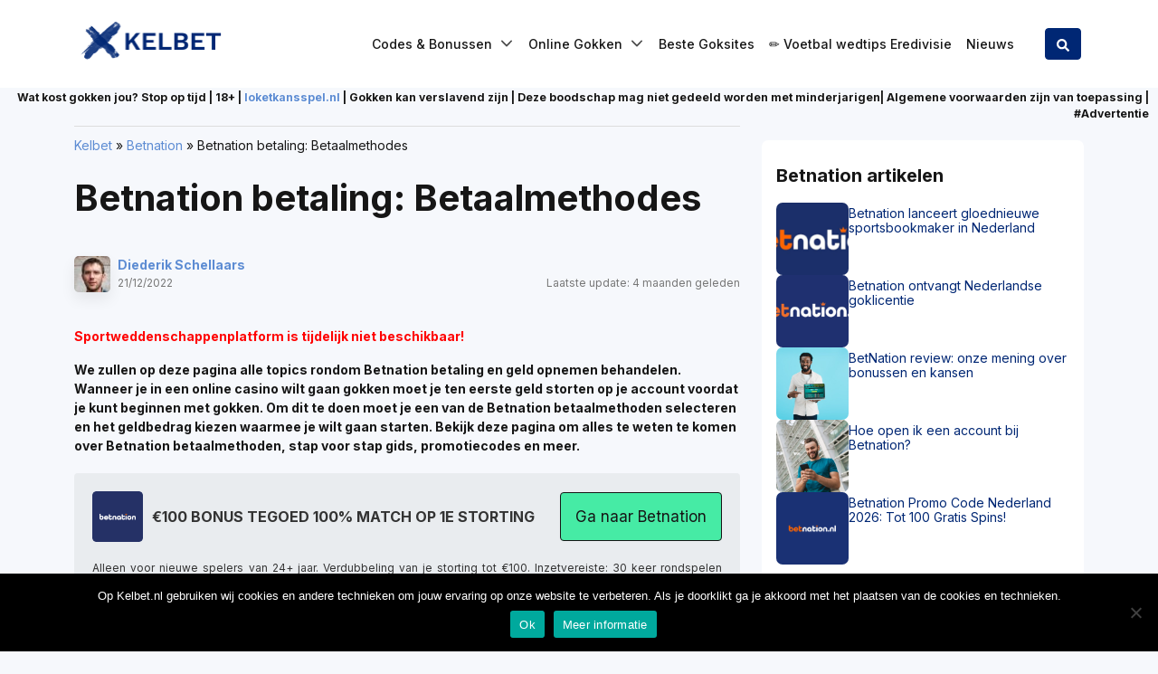

--- FILE ---
content_type: text/html; charset=UTF-8
request_url: https://kelbet.nl/betnation-betaling
body_size: 27279
content:
<!DOCTYPE html>
<html lang="nl-NL">
<head><meta charset="UTF-8"><script>if(navigator.userAgent.match(/MSIE|Internet Explorer/i)||navigator.userAgent.match(/Trident\/7\..*?rv:11/i)){var href=document.location.href;if(!href.match(/[?&]nowprocket/)){if(href.indexOf("?")==-1){if(href.indexOf("#")==-1){document.location.href=href+"?nowprocket=1"}else{document.location.href=href.replace("#","?nowprocket=1#")}}else{if(href.indexOf("#")==-1){document.location.href=href+"&nowprocket=1"}else{document.location.href=href.replace("#","&nowprocket=1#")}}}}</script><script>(()=>{class RocketLazyLoadScripts{constructor(){this.v="2.0.4",this.userEvents=["keydown","keyup","mousedown","mouseup","mousemove","mouseover","mouseout","touchmove","touchstart","touchend","touchcancel","wheel","click","dblclick","input"],this.attributeEvents=["onblur","onclick","oncontextmenu","ondblclick","onfocus","onmousedown","onmouseenter","onmouseleave","onmousemove","onmouseout","onmouseover","onmouseup","onmousewheel","onscroll","onsubmit"]}async t(){this.i(),this.o(),/iP(ad|hone)/.test(navigator.userAgent)&&this.h(),this.u(),this.l(this),this.m(),this.k(this),this.p(this),this._(),await Promise.all([this.R(),this.L()]),this.lastBreath=Date.now(),this.S(this),this.P(),this.D(),this.O(),this.M(),await this.C(this.delayedScripts.normal),await this.C(this.delayedScripts.defer),await this.C(this.delayedScripts.async),await this.T(),await this.F(),await this.j(),await this.A(),window.dispatchEvent(new Event("rocket-allScriptsLoaded")),this.everythingLoaded=!0,this.lastTouchEnd&&await new Promise(t=>setTimeout(t,500-Date.now()+this.lastTouchEnd)),this.I(),this.H(),this.U(),this.W()}i(){this.CSPIssue=sessionStorage.getItem("rocketCSPIssue"),document.addEventListener("securitypolicyviolation",t=>{this.CSPIssue||"script-src-elem"!==t.violatedDirective||"data"!==t.blockedURI||(this.CSPIssue=!0,sessionStorage.setItem("rocketCSPIssue",!0))},{isRocket:!0})}o(){window.addEventListener("pageshow",t=>{this.persisted=t.persisted,this.realWindowLoadedFired=!0},{isRocket:!0}),window.addEventListener("pagehide",()=>{this.onFirstUserAction=null},{isRocket:!0})}h(){let t;function e(e){t=e}window.addEventListener("touchstart",e,{isRocket:!0}),window.addEventListener("touchend",function i(o){o.changedTouches[0]&&t.changedTouches[0]&&Math.abs(o.changedTouches[0].pageX-t.changedTouches[0].pageX)<10&&Math.abs(o.changedTouches[0].pageY-t.changedTouches[0].pageY)<10&&o.timeStamp-t.timeStamp<200&&(window.removeEventListener("touchstart",e,{isRocket:!0}),window.removeEventListener("touchend",i,{isRocket:!0}),"INPUT"===o.target.tagName&&"text"===o.target.type||(o.target.dispatchEvent(new TouchEvent("touchend",{target:o.target,bubbles:!0})),o.target.dispatchEvent(new MouseEvent("mouseover",{target:o.target,bubbles:!0})),o.target.dispatchEvent(new PointerEvent("click",{target:o.target,bubbles:!0,cancelable:!0,detail:1,clientX:o.changedTouches[0].clientX,clientY:o.changedTouches[0].clientY})),event.preventDefault()))},{isRocket:!0})}q(t){this.userActionTriggered||("mousemove"!==t.type||this.firstMousemoveIgnored?"keyup"===t.type||"mouseover"===t.type||"mouseout"===t.type||(this.userActionTriggered=!0,this.onFirstUserAction&&this.onFirstUserAction()):this.firstMousemoveIgnored=!0),"click"===t.type&&t.preventDefault(),t.stopPropagation(),t.stopImmediatePropagation(),"touchstart"===this.lastEvent&&"touchend"===t.type&&(this.lastTouchEnd=Date.now()),"click"===t.type&&(this.lastTouchEnd=0),this.lastEvent=t.type,t.composedPath&&t.composedPath()[0].getRootNode()instanceof ShadowRoot&&(t.rocketTarget=t.composedPath()[0]),this.savedUserEvents.push(t)}u(){this.savedUserEvents=[],this.userEventHandler=this.q.bind(this),this.userEvents.forEach(t=>window.addEventListener(t,this.userEventHandler,{passive:!1,isRocket:!0})),document.addEventListener("visibilitychange",this.userEventHandler,{isRocket:!0})}U(){this.userEvents.forEach(t=>window.removeEventListener(t,this.userEventHandler,{passive:!1,isRocket:!0})),document.removeEventListener("visibilitychange",this.userEventHandler,{isRocket:!0}),this.savedUserEvents.forEach(t=>{(t.rocketTarget||t.target).dispatchEvent(new window[t.constructor.name](t.type,t))})}m(){const t="return false",e=Array.from(this.attributeEvents,t=>"data-rocket-"+t),i="["+this.attributeEvents.join("],[")+"]",o="[data-rocket-"+this.attributeEvents.join("],[data-rocket-")+"]",s=(e,i,o)=>{o&&o!==t&&(e.setAttribute("data-rocket-"+i,o),e["rocket"+i]=new Function("event",o),e.setAttribute(i,t))};new MutationObserver(t=>{for(const n of t)"attributes"===n.type&&(n.attributeName.startsWith("data-rocket-")||this.everythingLoaded?n.attributeName.startsWith("data-rocket-")&&this.everythingLoaded&&this.N(n.target,n.attributeName.substring(12)):s(n.target,n.attributeName,n.target.getAttribute(n.attributeName))),"childList"===n.type&&n.addedNodes.forEach(t=>{if(t.nodeType===Node.ELEMENT_NODE)if(this.everythingLoaded)for(const i of[t,...t.querySelectorAll(o)])for(const t of i.getAttributeNames())e.includes(t)&&this.N(i,t.substring(12));else for(const e of[t,...t.querySelectorAll(i)])for(const t of e.getAttributeNames())this.attributeEvents.includes(t)&&s(e,t,e.getAttribute(t))})}).observe(document,{subtree:!0,childList:!0,attributeFilter:[...this.attributeEvents,...e]})}I(){this.attributeEvents.forEach(t=>{document.querySelectorAll("[data-rocket-"+t+"]").forEach(e=>{this.N(e,t)})})}N(t,e){const i=t.getAttribute("data-rocket-"+e);i&&(t.setAttribute(e,i),t.removeAttribute("data-rocket-"+e))}k(t){Object.defineProperty(HTMLElement.prototype,"onclick",{get(){return this.rocketonclick||null},set(e){this.rocketonclick=e,this.setAttribute(t.everythingLoaded?"onclick":"data-rocket-onclick","this.rocketonclick(event)")}})}S(t){function e(e,i){let o=e[i];e[i]=null,Object.defineProperty(e,i,{get:()=>o,set(s){t.everythingLoaded?o=s:e["rocket"+i]=o=s}})}e(document,"onreadystatechange"),e(window,"onload"),e(window,"onpageshow");try{Object.defineProperty(document,"readyState",{get:()=>t.rocketReadyState,set(e){t.rocketReadyState=e},configurable:!0}),document.readyState="loading"}catch(t){console.log("WPRocket DJE readyState conflict, bypassing")}}l(t){this.originalAddEventListener=EventTarget.prototype.addEventListener,this.originalRemoveEventListener=EventTarget.prototype.removeEventListener,this.savedEventListeners=[],EventTarget.prototype.addEventListener=function(e,i,o){o&&o.isRocket||!t.B(e,this)&&!t.userEvents.includes(e)||t.B(e,this)&&!t.userActionTriggered||e.startsWith("rocket-")||t.everythingLoaded?t.originalAddEventListener.call(this,e,i,o):(t.savedEventListeners.push({target:this,remove:!1,type:e,func:i,options:o}),"mouseenter"!==e&&"mouseleave"!==e||t.originalAddEventListener.call(this,e,t.savedUserEvents.push,o))},EventTarget.prototype.removeEventListener=function(e,i,o){o&&o.isRocket||!t.B(e,this)&&!t.userEvents.includes(e)||t.B(e,this)&&!t.userActionTriggered||e.startsWith("rocket-")||t.everythingLoaded?t.originalRemoveEventListener.call(this,e,i,o):t.savedEventListeners.push({target:this,remove:!0,type:e,func:i,options:o})}}J(t,e){this.savedEventListeners=this.savedEventListeners.filter(i=>{let o=i.type,s=i.target||window;return e!==o||t!==s||(this.B(o,s)&&(i.type="rocket-"+o),this.$(i),!1)})}H(){EventTarget.prototype.addEventListener=this.originalAddEventListener,EventTarget.prototype.removeEventListener=this.originalRemoveEventListener,this.savedEventListeners.forEach(t=>this.$(t))}$(t){t.remove?this.originalRemoveEventListener.call(t.target,t.type,t.func,t.options):this.originalAddEventListener.call(t.target,t.type,t.func,t.options)}p(t){let e;function i(e){return t.everythingLoaded?e:e.split(" ").map(t=>"load"===t||t.startsWith("load.")?"rocket-jquery-load":t).join(" ")}function o(o){function s(e){const s=o.fn[e];o.fn[e]=o.fn.init.prototype[e]=function(){return this[0]===window&&t.userActionTriggered&&("string"==typeof arguments[0]||arguments[0]instanceof String?arguments[0]=i(arguments[0]):"object"==typeof arguments[0]&&Object.keys(arguments[0]).forEach(t=>{const e=arguments[0][t];delete arguments[0][t],arguments[0][i(t)]=e})),s.apply(this,arguments),this}}if(o&&o.fn&&!t.allJQueries.includes(o)){const e={DOMContentLoaded:[],"rocket-DOMContentLoaded":[]};for(const t in e)document.addEventListener(t,()=>{e[t].forEach(t=>t())},{isRocket:!0});o.fn.ready=o.fn.init.prototype.ready=function(i){function s(){parseInt(o.fn.jquery)>2?setTimeout(()=>i.bind(document)(o)):i.bind(document)(o)}return"function"==typeof i&&(t.realDomReadyFired?!t.userActionTriggered||t.fauxDomReadyFired?s():e["rocket-DOMContentLoaded"].push(s):e.DOMContentLoaded.push(s)),o([])},s("on"),s("one"),s("off"),t.allJQueries.push(o)}e=o}t.allJQueries=[],o(window.jQuery),Object.defineProperty(window,"jQuery",{get:()=>e,set(t){o(t)}})}P(){const t=new Map;document.write=document.writeln=function(e){const i=document.currentScript,o=document.createRange(),s=i.parentElement;let n=t.get(i);void 0===n&&(n=i.nextSibling,t.set(i,n));const c=document.createDocumentFragment();o.setStart(c,0),c.appendChild(o.createContextualFragment(e)),s.insertBefore(c,n)}}async R(){return new Promise(t=>{this.userActionTriggered?t():this.onFirstUserAction=t})}async L(){return new Promise(t=>{document.addEventListener("DOMContentLoaded",()=>{this.realDomReadyFired=!0,t()},{isRocket:!0})})}async j(){return this.realWindowLoadedFired?Promise.resolve():new Promise(t=>{window.addEventListener("load",t,{isRocket:!0})})}M(){this.pendingScripts=[];this.scriptsMutationObserver=new MutationObserver(t=>{for(const e of t)e.addedNodes.forEach(t=>{"SCRIPT"!==t.tagName||t.noModule||t.isWPRocket||this.pendingScripts.push({script:t,promise:new Promise(e=>{const i=()=>{const i=this.pendingScripts.findIndex(e=>e.script===t);i>=0&&this.pendingScripts.splice(i,1),e()};t.addEventListener("load",i,{isRocket:!0}),t.addEventListener("error",i,{isRocket:!0}),setTimeout(i,1e3)})})})}),this.scriptsMutationObserver.observe(document,{childList:!0,subtree:!0})}async F(){await this.X(),this.pendingScripts.length?(await this.pendingScripts[0].promise,await this.F()):this.scriptsMutationObserver.disconnect()}D(){this.delayedScripts={normal:[],async:[],defer:[]},document.querySelectorAll("script[type$=rocketlazyloadscript]").forEach(t=>{t.hasAttribute("data-rocket-src")?t.hasAttribute("async")&&!1!==t.async?this.delayedScripts.async.push(t):t.hasAttribute("defer")&&!1!==t.defer||"module"===t.getAttribute("data-rocket-type")?this.delayedScripts.defer.push(t):this.delayedScripts.normal.push(t):this.delayedScripts.normal.push(t)})}async _(){await this.L();let t=[];document.querySelectorAll("script[type$=rocketlazyloadscript][data-rocket-src]").forEach(e=>{let i=e.getAttribute("data-rocket-src");if(i&&!i.startsWith("data:")){i.startsWith("//")&&(i=location.protocol+i);try{const o=new URL(i).origin;o!==location.origin&&t.push({src:o,crossOrigin:e.crossOrigin||"module"===e.getAttribute("data-rocket-type")})}catch(t){}}}),t=[...new Map(t.map(t=>[JSON.stringify(t),t])).values()],this.Y(t,"preconnect")}async G(t){if(await this.K(),!0!==t.noModule||!("noModule"in HTMLScriptElement.prototype))return new Promise(e=>{let i;function o(){(i||t).setAttribute("data-rocket-status","executed"),e()}try{if(navigator.userAgent.includes("Firefox/")||""===navigator.vendor||this.CSPIssue)i=document.createElement("script"),[...t.attributes].forEach(t=>{let e=t.nodeName;"type"!==e&&("data-rocket-type"===e&&(e="type"),"data-rocket-src"===e&&(e="src"),i.setAttribute(e,t.nodeValue))}),t.text&&(i.text=t.text),t.nonce&&(i.nonce=t.nonce),i.hasAttribute("src")?(i.addEventListener("load",o,{isRocket:!0}),i.addEventListener("error",()=>{i.setAttribute("data-rocket-status","failed-network"),e()},{isRocket:!0}),setTimeout(()=>{i.isConnected||e()},1)):(i.text=t.text,o()),i.isWPRocket=!0,t.parentNode.replaceChild(i,t);else{const i=t.getAttribute("data-rocket-type"),s=t.getAttribute("data-rocket-src");i?(t.type=i,t.removeAttribute("data-rocket-type")):t.removeAttribute("type"),t.addEventListener("load",o,{isRocket:!0}),t.addEventListener("error",i=>{this.CSPIssue&&i.target.src.startsWith("data:")?(console.log("WPRocket: CSP fallback activated"),t.removeAttribute("src"),this.G(t).then(e)):(t.setAttribute("data-rocket-status","failed-network"),e())},{isRocket:!0}),s?(t.fetchPriority="high",t.removeAttribute("data-rocket-src"),t.src=s):t.src="data:text/javascript;base64,"+window.btoa(unescape(encodeURIComponent(t.text)))}}catch(i){t.setAttribute("data-rocket-status","failed-transform"),e()}});t.setAttribute("data-rocket-status","skipped")}async C(t){const e=t.shift();return e?(e.isConnected&&await this.G(e),this.C(t)):Promise.resolve()}O(){this.Y([...this.delayedScripts.normal,...this.delayedScripts.defer,...this.delayedScripts.async],"preload")}Y(t,e){this.trash=this.trash||[];let i=!0;var o=document.createDocumentFragment();t.forEach(t=>{const s=t.getAttribute&&t.getAttribute("data-rocket-src")||t.src;if(s&&!s.startsWith("data:")){const n=document.createElement("link");n.href=s,n.rel=e,"preconnect"!==e&&(n.as="script",n.fetchPriority=i?"high":"low"),t.getAttribute&&"module"===t.getAttribute("data-rocket-type")&&(n.crossOrigin=!0),t.crossOrigin&&(n.crossOrigin=t.crossOrigin),t.integrity&&(n.integrity=t.integrity),t.nonce&&(n.nonce=t.nonce),o.appendChild(n),this.trash.push(n),i=!1}}),document.head.appendChild(o)}W(){this.trash.forEach(t=>t.remove())}async T(){try{document.readyState="interactive"}catch(t){}this.fauxDomReadyFired=!0;try{await this.K(),this.J(document,"readystatechange"),document.dispatchEvent(new Event("rocket-readystatechange")),await this.K(),document.rocketonreadystatechange&&document.rocketonreadystatechange(),await this.K(),this.J(document,"DOMContentLoaded"),document.dispatchEvent(new Event("rocket-DOMContentLoaded")),await this.K(),this.J(window,"DOMContentLoaded"),window.dispatchEvent(new Event("rocket-DOMContentLoaded"))}catch(t){console.error(t)}}async A(){try{document.readyState="complete"}catch(t){}try{await this.K(),this.J(document,"readystatechange"),document.dispatchEvent(new Event("rocket-readystatechange")),await this.K(),document.rocketonreadystatechange&&document.rocketonreadystatechange(),await this.K(),this.J(window,"load"),window.dispatchEvent(new Event("rocket-load")),await this.K(),window.rocketonload&&window.rocketonload(),await this.K(),this.allJQueries.forEach(t=>t(window).trigger("rocket-jquery-load")),await this.K(),this.J(window,"pageshow");const t=new Event("rocket-pageshow");t.persisted=this.persisted,window.dispatchEvent(t),await this.K(),window.rocketonpageshow&&window.rocketonpageshow({persisted:this.persisted})}catch(t){console.error(t)}}async K(){Date.now()-this.lastBreath>45&&(await this.X(),this.lastBreath=Date.now())}async X(){return document.hidden?new Promise(t=>setTimeout(t)):new Promise(t=>requestAnimationFrame(t))}B(t,e){return e===document&&"readystatechange"===t||(e===document&&"DOMContentLoaded"===t||(e===window&&"DOMContentLoaded"===t||(e===window&&"load"===t||e===window&&"pageshow"===t)))}static run(){(new RocketLazyLoadScripts).t()}}RocketLazyLoadScripts.run()})();</script>
    
    <meta name="viewport" content="width=device-width, initial-scale=1, shrink-to-fit=no">
    <link rel="profile" href="https://gmpg.org/xfn/11">
    <!-- Google Tag Manager -->
<script>(function(w,d,s,l,i){w[l]=w[l]||[];w[l].push({'gtm.start':
            new Date().getTime(),event:'gtm.js'});var f=d.getElementsByTagName(s)[0],
        j=d.createElement(s),dl=l!='dataLayer'?'&l='+l:'';j.async=true;j.src=
        'https://www.googletagmanager.com/gtm.js?id='+i+dl + '';f.parentNode.insertBefore(j,f);
    })(window,document,'script','dataLayer', 'GTM-TGVH6SQ');</script>
<!-- End Google Tag Manager -->
<script>var clicky_site_ids = clicky_site_ids || []; clicky_site_ids.push(101077561);</script>
<script async src="//static.getclicky.com/js"></script>
<meta name='robots' content='index, follow, max-image-preview:large, max-snippet:-1, max-video-preview:-1' />
	<style>img:is([sizes="auto" i], [sizes^="auto," i]) { contain-intrinsic-size: 3000px 1500px }</style>
	
	<!-- This site is optimized with the Yoast SEO plugin v26.7 - https://yoast.com/wordpress/plugins/seo/ -->
	<title>Betnation online betaalmethodes Nederland 2026</title>
<link data-rocket-prefetch href="https://www.googletagmanager.com" rel="dns-prefetch">
<link data-rocket-prefetch href="https://static.getclicky.com" rel="dns-prefetch">
<link data-rocket-prefetch href="https://fonts.googleapis.com" rel="dns-prefetch">
<link data-rocket-preload as="style" href="https://fonts.googleapis.com/css2?family=Inter:wght@400;500;700&#038;display=swap" rel="preload">
<link href="https://fonts.googleapis.com/css2?family=Inter:wght@400;500;700&#038;display=swap" media="print" onload="this.media=&#039;all&#039;" rel="stylesheet">
<noscript data-wpr-hosted-gf-parameters=""><link rel="stylesheet" href="https://fonts.googleapis.com/css2?family=Inter:wght@400;500;700&#038;display=swap"></noscript><link rel="preload" data-rocket-preload as="image" href="https://kelbet.nl/wp-content/uploads/2022/03/kelbet-logo-blue.png" fetchpriority="high">
	<meta name="description" content="Kom hier meer te weten over de verschillende opties voor Betnation betalingen en geld opnemen. Lees hier alles over de beschikbare betaalmethodes." />
	<link rel="canonical" href="https://kelbet.nl/betnation-betaling" />
	<meta property="og:locale" content="nl_NL" />
	<meta property="og:type" content="article" />
	<meta property="og:title" content="Betnation online betaalmethodes Nederland 2026" />
	<meta property="og:description" content="Kom hier meer te weten over de verschillende opties voor Betnation betalingen en geld opnemen. Lees hier alles over de beschikbare betaalmethodes." />
	<meta property="og:url" content="https://kelbet.nl/betnation-betaling" />
	<meta property="og:site_name" content="Kelbet" />
	<meta property="article:published_time" content="2022-12-21T08:35:20+00:00" />
	<meta property="article:modified_time" content="2025-09-18T13:49:41+00:00" />
	<meta property="og:image" content="https://kelbet.nl/wp-content/uploads/2022/12/Betnation-Betaaling-Featured.jpg" />
	<meta property="og:image:width" content="1000" />
	<meta property="og:image:height" content="666" />
	<meta property="og:image:type" content="image/jpeg" />
	<meta name="author" content="Diederik Schellaars" />
	<script type="application/ld+json" class="yoast-schema-graph">{"@context":"https://schema.org","@graph":[{"@type":"Article","@id":"https://kelbet.nl/betnation-betaling#article","isPartOf":{"@id":"https://kelbet.nl/betnation-betaling"},"author":{"name":"Diederik Schellaars","@id":"https://kelbet.nl/#/schema/person/eab51dced41eb7df0e390a1fb56a4acc"},"headline":"Betnation betaling: Betaalmethodes","datePublished":"2022-12-21T08:35:20+00:00","dateModified":"2025-09-18T13:49:41+00:00","mainEntityOfPage":{"@id":"https://kelbet.nl/betnation-betaling"},"wordCount":1227,"publisher":{"@id":"https://kelbet.nl/#organization"},"image":{"@id":"https://kelbet.nl/betnation-betaling#primaryimage"},"thumbnailUrl":"https://kelbet.nl/wp-content/uploads/2022/12/Betnation-Betaaling-Featured.jpg","articleSection":["Betaaling","Betnation"],"inLanguage":"nl-NL"},{"@type":"WebPage","@id":"https://kelbet.nl/betnation-betaling","url":"https://kelbet.nl/betnation-betaling","name":"Betnation online betaalmethodes Nederland [BONUS operateur=Year]","isPartOf":{"@id":"https://kelbet.nl/#website"},"primaryImageOfPage":{"@id":"https://kelbet.nl/betnation-betaling#primaryimage"},"image":{"@id":"https://kelbet.nl/betnation-betaling#primaryimage"},"thumbnailUrl":"https://kelbet.nl/wp-content/uploads/2022/12/Betnation-Betaaling-Featured.jpg","datePublished":"2022-12-21T08:35:20+00:00","dateModified":"2025-09-18T13:49:41+00:00","description":"Kom hier meer te weten over de verschillende opties voor Betnation betalingen en geld opnemen. Lees hier alles over de beschikbare betaalmethodes.","breadcrumb":{"@id":"https://kelbet.nl/betnation-betaling#breadcrumb"},"inLanguage":"nl-NL","potentialAction":[{"@type":"ReadAction","target":["https://kelbet.nl/betnation-betaling"]}]},{"@type":"ImageObject","inLanguage":"nl-NL","@id":"https://kelbet.nl/betnation-betaling#primaryimage","url":"https://kelbet.nl/wp-content/uploads/2022/12/Betnation-Betaaling-Featured.jpg","contentUrl":"https://kelbet.nl/wp-content/uploads/2022/12/Betnation-Betaaling-Featured.jpg","width":1000,"height":666},{"@type":"BreadcrumbList","@id":"https://kelbet.nl/betnation-betaling#breadcrumb","itemListElement":[{"@type":"ListItem","position":1,"name":"Kelbet","item":"https://kelbet.nl/"},{"@type":"ListItem","position":2,"name":"Betnation","item":"https://kelbet.nl/beste-goksites/betnation"},{"@type":"ListItem","position":3,"name":"Betnation betaling: Betaalmethodes"}]},{"@type":"WebSite","@id":"https://kelbet.nl/#website","url":"https://kelbet.nl/","name":"Kelbet","description":"Sportweddenschappen, casino &amp; poker","publisher":{"@id":"https://kelbet.nl/#organization"},"potentialAction":[{"@type":"SearchAction","target":{"@type":"EntryPoint","urlTemplate":"https://kelbet.nl/?s={search_term_string}"},"query-input":{"@type":"PropertyValueSpecification","valueRequired":true,"valueName":"search_term_string"}}],"inLanguage":"nl-NL"},{"@type":"Organization","@id":"https://kelbet.nl/#organization","name":"kelbet.nl","url":"https://kelbet.nl/","logo":{"@type":"ImageObject","inLanguage":"nl-NL","@id":"https://kelbet.nl/#/schema/logo/image/","url":"https://kelbet.nl/wp-content/uploads/2021/09/kelbet.jpg","contentUrl":"https://kelbet.nl/wp-content/uploads/2021/09/kelbet.jpg","width":300,"height":92,"caption":"kelbet.nl"},"image":{"@id":"https://kelbet.nl/#/schema/logo/image/"}},{"@type":"Person","@id":"https://kelbet.nl/#/schema/person/eab51dced41eb7df0e390a1fb56a4acc","name":"Diederik Schellaars","image":{"@type":"ImageObject","inLanguage":"nl-NL","@id":"https://kelbet.nl/#/schema/person/image/","url":"https://kelbet.nl/wp-content/uploads/2022/09/diederik-kelbet-96x96.jpg","contentUrl":"https://kelbet.nl/wp-content/uploads/2022/09/diederik-kelbet-96x96.jpg","caption":"Diederik Schellaars"},"description":"Onze casino-expert Diederik heeft meer dan 6 jaar ervaring als schrijver en webmaster bij verschillende vergelijkingssites van online casino's. Dusdanig is Diederik een van onze meest ervaren medewerkers en zorgt hij ervoor dat alle informatie op de site actueel en transparant is. Zo zorgen wij met z'n allen voor de beste informatie voor jou, de bezoeker van Kelbet.nl.","url":"https://kelbet.nl/author/dschellaars"}]}</script>
	<!-- / Yoast SEO plugin. -->


<link rel='dns-prefetch' href='//fonts.googleapis.com' />
<link href='https://fonts.gstatic.com' crossorigin rel='preconnect' />
<style id='wp-emoji-styles-inline-css' type='text/css'>

	img.wp-smiley, img.emoji {
		display: inline !important;
		border: none !important;
		box-shadow: none !important;
		height: 1em !important;
		width: 1em !important;
		margin: 0 0.07em !important;
		vertical-align: -0.1em !important;
		background: none !important;
		padding: 0 !important;
	}
</style>
<link rel='stylesheet' id='wp-block-library-css' href='https://kelbet.nl/wp-includes/css/dist/block-library/style.min.css?ver=421c7cd735309cd68607253efa7b0270' type='text/css' media='all' />
<style id='classic-theme-styles-inline-css' type='text/css'>
/*! This file is auto-generated */
.wp-block-button__link{color:#fff;background-color:#32373c;border-radius:9999px;box-shadow:none;text-decoration:none;padding:calc(.667em + 2px) calc(1.333em + 2px);font-size:1.125em}.wp-block-file__button{background:#32373c;color:#fff;text-decoration:none}
</style>
<style id='global-styles-inline-css' type='text/css'>
:root{--wp--preset--aspect-ratio--square: 1;--wp--preset--aspect-ratio--4-3: 4/3;--wp--preset--aspect-ratio--3-4: 3/4;--wp--preset--aspect-ratio--3-2: 3/2;--wp--preset--aspect-ratio--2-3: 2/3;--wp--preset--aspect-ratio--16-9: 16/9;--wp--preset--aspect-ratio--9-16: 9/16;--wp--preset--color--black: #000000;--wp--preset--color--cyan-bluish-gray: #abb8c3;--wp--preset--color--white: #ffffff;--wp--preset--color--pale-pink: #f78da7;--wp--preset--color--vivid-red: #cf2e2e;--wp--preset--color--luminous-vivid-orange: #ff6900;--wp--preset--color--luminous-vivid-amber: #fcb900;--wp--preset--color--light-green-cyan: #7bdcb5;--wp--preset--color--vivid-green-cyan: #00d084;--wp--preset--color--pale-cyan-blue: #8ed1fc;--wp--preset--color--vivid-cyan-blue: #0693e3;--wp--preset--color--vivid-purple: #9b51e0;--wp--preset--gradient--vivid-cyan-blue-to-vivid-purple: linear-gradient(135deg,rgba(6,147,227,1) 0%,rgb(155,81,224) 100%);--wp--preset--gradient--light-green-cyan-to-vivid-green-cyan: linear-gradient(135deg,rgb(122,220,180) 0%,rgb(0,208,130) 100%);--wp--preset--gradient--luminous-vivid-amber-to-luminous-vivid-orange: linear-gradient(135deg,rgba(252,185,0,1) 0%,rgba(255,105,0,1) 100%);--wp--preset--gradient--luminous-vivid-orange-to-vivid-red: linear-gradient(135deg,rgba(255,105,0,1) 0%,rgb(207,46,46) 100%);--wp--preset--gradient--very-light-gray-to-cyan-bluish-gray: linear-gradient(135deg,rgb(238,238,238) 0%,rgb(169,184,195) 100%);--wp--preset--gradient--cool-to-warm-spectrum: linear-gradient(135deg,rgb(74,234,220) 0%,rgb(151,120,209) 20%,rgb(207,42,186) 40%,rgb(238,44,130) 60%,rgb(251,105,98) 80%,rgb(254,248,76) 100%);--wp--preset--gradient--blush-light-purple: linear-gradient(135deg,rgb(255,206,236) 0%,rgb(152,150,240) 100%);--wp--preset--gradient--blush-bordeaux: linear-gradient(135deg,rgb(254,205,165) 0%,rgb(254,45,45) 50%,rgb(107,0,62) 100%);--wp--preset--gradient--luminous-dusk: linear-gradient(135deg,rgb(255,203,112) 0%,rgb(199,81,192) 50%,rgb(65,88,208) 100%);--wp--preset--gradient--pale-ocean: linear-gradient(135deg,rgb(255,245,203) 0%,rgb(182,227,212) 50%,rgb(51,167,181) 100%);--wp--preset--gradient--electric-grass: linear-gradient(135deg,rgb(202,248,128) 0%,rgb(113,206,126) 100%);--wp--preset--gradient--midnight: linear-gradient(135deg,rgb(2,3,129) 0%,rgb(40,116,252) 100%);--wp--preset--font-size--small: 13px;--wp--preset--font-size--medium: 20px;--wp--preset--font-size--large: 36px;--wp--preset--font-size--x-large: 42px;--wp--preset--spacing--20: 0.44rem;--wp--preset--spacing--30: 0.67rem;--wp--preset--spacing--40: 1rem;--wp--preset--spacing--50: 1.5rem;--wp--preset--spacing--60: 2.25rem;--wp--preset--spacing--70: 3.38rem;--wp--preset--spacing--80: 5.06rem;--wp--preset--shadow--natural: 6px 6px 9px rgba(0, 0, 0, 0.2);--wp--preset--shadow--deep: 12px 12px 50px rgba(0, 0, 0, 0.4);--wp--preset--shadow--sharp: 6px 6px 0px rgba(0, 0, 0, 0.2);--wp--preset--shadow--outlined: 6px 6px 0px -3px rgba(255, 255, 255, 1), 6px 6px rgba(0, 0, 0, 1);--wp--preset--shadow--crisp: 6px 6px 0px rgba(0, 0, 0, 1);}:where(.is-layout-flex){gap: 0.5em;}:where(.is-layout-grid){gap: 0.5em;}body .is-layout-flex{display: flex;}.is-layout-flex{flex-wrap: wrap;align-items: center;}.is-layout-flex > :is(*, div){margin: 0;}body .is-layout-grid{display: grid;}.is-layout-grid > :is(*, div){margin: 0;}:where(.wp-block-columns.is-layout-flex){gap: 2em;}:where(.wp-block-columns.is-layout-grid){gap: 2em;}:where(.wp-block-post-template.is-layout-flex){gap: 1.25em;}:where(.wp-block-post-template.is-layout-grid){gap: 1.25em;}.has-black-color{color: var(--wp--preset--color--black) !important;}.has-cyan-bluish-gray-color{color: var(--wp--preset--color--cyan-bluish-gray) !important;}.has-white-color{color: var(--wp--preset--color--white) !important;}.has-pale-pink-color{color: var(--wp--preset--color--pale-pink) !important;}.has-vivid-red-color{color: var(--wp--preset--color--vivid-red) !important;}.has-luminous-vivid-orange-color{color: var(--wp--preset--color--luminous-vivid-orange) !important;}.has-luminous-vivid-amber-color{color: var(--wp--preset--color--luminous-vivid-amber) !important;}.has-light-green-cyan-color{color: var(--wp--preset--color--light-green-cyan) !important;}.has-vivid-green-cyan-color{color: var(--wp--preset--color--vivid-green-cyan) !important;}.has-pale-cyan-blue-color{color: var(--wp--preset--color--pale-cyan-blue) !important;}.has-vivid-cyan-blue-color{color: var(--wp--preset--color--vivid-cyan-blue) !important;}.has-vivid-purple-color{color: var(--wp--preset--color--vivid-purple) !important;}.has-black-background-color{background-color: var(--wp--preset--color--black) !important;}.has-cyan-bluish-gray-background-color{background-color: var(--wp--preset--color--cyan-bluish-gray) !important;}.has-white-background-color{background-color: var(--wp--preset--color--white) !important;}.has-pale-pink-background-color{background-color: var(--wp--preset--color--pale-pink) !important;}.has-vivid-red-background-color{background-color: var(--wp--preset--color--vivid-red) !important;}.has-luminous-vivid-orange-background-color{background-color: var(--wp--preset--color--luminous-vivid-orange) !important;}.has-luminous-vivid-amber-background-color{background-color: var(--wp--preset--color--luminous-vivid-amber) !important;}.has-light-green-cyan-background-color{background-color: var(--wp--preset--color--light-green-cyan) !important;}.has-vivid-green-cyan-background-color{background-color: var(--wp--preset--color--vivid-green-cyan) !important;}.has-pale-cyan-blue-background-color{background-color: var(--wp--preset--color--pale-cyan-blue) !important;}.has-vivid-cyan-blue-background-color{background-color: var(--wp--preset--color--vivid-cyan-blue) !important;}.has-vivid-purple-background-color{background-color: var(--wp--preset--color--vivid-purple) !important;}.has-black-border-color{border-color: var(--wp--preset--color--black) !important;}.has-cyan-bluish-gray-border-color{border-color: var(--wp--preset--color--cyan-bluish-gray) !important;}.has-white-border-color{border-color: var(--wp--preset--color--white) !important;}.has-pale-pink-border-color{border-color: var(--wp--preset--color--pale-pink) !important;}.has-vivid-red-border-color{border-color: var(--wp--preset--color--vivid-red) !important;}.has-luminous-vivid-orange-border-color{border-color: var(--wp--preset--color--luminous-vivid-orange) !important;}.has-luminous-vivid-amber-border-color{border-color: var(--wp--preset--color--luminous-vivid-amber) !important;}.has-light-green-cyan-border-color{border-color: var(--wp--preset--color--light-green-cyan) !important;}.has-vivid-green-cyan-border-color{border-color: var(--wp--preset--color--vivid-green-cyan) !important;}.has-pale-cyan-blue-border-color{border-color: var(--wp--preset--color--pale-cyan-blue) !important;}.has-vivid-cyan-blue-border-color{border-color: var(--wp--preset--color--vivid-cyan-blue) !important;}.has-vivid-purple-border-color{border-color: var(--wp--preset--color--vivid-purple) !important;}.has-vivid-cyan-blue-to-vivid-purple-gradient-background{background: var(--wp--preset--gradient--vivid-cyan-blue-to-vivid-purple) !important;}.has-light-green-cyan-to-vivid-green-cyan-gradient-background{background: var(--wp--preset--gradient--light-green-cyan-to-vivid-green-cyan) !important;}.has-luminous-vivid-amber-to-luminous-vivid-orange-gradient-background{background: var(--wp--preset--gradient--luminous-vivid-amber-to-luminous-vivid-orange) !important;}.has-luminous-vivid-orange-to-vivid-red-gradient-background{background: var(--wp--preset--gradient--luminous-vivid-orange-to-vivid-red) !important;}.has-very-light-gray-to-cyan-bluish-gray-gradient-background{background: var(--wp--preset--gradient--very-light-gray-to-cyan-bluish-gray) !important;}.has-cool-to-warm-spectrum-gradient-background{background: var(--wp--preset--gradient--cool-to-warm-spectrum) !important;}.has-blush-light-purple-gradient-background{background: var(--wp--preset--gradient--blush-light-purple) !important;}.has-blush-bordeaux-gradient-background{background: var(--wp--preset--gradient--blush-bordeaux) !important;}.has-luminous-dusk-gradient-background{background: var(--wp--preset--gradient--luminous-dusk) !important;}.has-pale-ocean-gradient-background{background: var(--wp--preset--gradient--pale-ocean) !important;}.has-electric-grass-gradient-background{background: var(--wp--preset--gradient--electric-grass) !important;}.has-midnight-gradient-background{background: var(--wp--preset--gradient--midnight) !important;}.has-small-font-size{font-size: var(--wp--preset--font-size--small) !important;}.has-medium-font-size{font-size: var(--wp--preset--font-size--medium) !important;}.has-large-font-size{font-size: var(--wp--preset--font-size--large) !important;}.has-x-large-font-size{font-size: var(--wp--preset--font-size--x-large) !important;}
:where(.wp-block-post-template.is-layout-flex){gap: 1.25em;}:where(.wp-block-post-template.is-layout-grid){gap: 1.25em;}
:where(.wp-block-columns.is-layout-flex){gap: 2em;}:where(.wp-block-columns.is-layout-grid){gap: 2em;}
:root :where(.wp-block-pullquote){font-size: 1.5em;line-height: 1.6;}
</style>
<link rel='stylesheet' id='bc-page-blocker-css' href='https://kelbet.nl/wp-content/plugins/bc-page-blocker/assets/public/dist/css/public.min.css?ver=1.7.0' type='text/css' media='all' />
<link rel='stylesheet' id='cookie-notice-front-css' href='https://kelbet.nl/wp-content/plugins/cookie-notice/css/front.min.css?ver=2.5.11' type='text/css' media='all' />
<link rel='stylesheet' id='bcb-style-css' href='https://kelbet.nl/wp-content/plugins/bc-blocks/assets/public/dist/blocks.min.css?ver=421c7cd735309cd68607253efa7b0270' type='text/css' media='all' />
<link rel='stylesheet' id='bcsb-style-css' href='https://kelbet.nl/wp-content/plugins/bc-sports-blocks/assets/public/dist/css/public.min.css?ver=1.29.0' type='text/css' media='all' />

<link data-minify="1" rel='stylesheet' id='child-bc_core-styles-css' href='https://kelbet.nl/wp-content/cache/min/1/wp-content/themes/wp-theme-bc-core-child-kelbet-revamp/assets/public/dist/css/child-theme.min.css?ver=1765803719' type='text/css' media='all' />
<link rel='stylesheet' id='sports-widgets-front-css' href='https://kelbet.nl/wp-content/plugins/sports-widgets/assets/public/dist/css/public.min.css?ver=5.5.0' type='text/css' media='all' />
<link data-minify="1" rel='stylesheet' id='ei-modal-style-css' onload="this.media='all'" href='https://kelbet.nl/wp-content/cache/min/1/wp-content/plugins/bc-exit-intent/assets/public/dist/css/style.css?ver=1765803719' type='text/css' media='all' />
<link rel='stylesheet' id='bc-compliance-public-styles-css' href='https://kelbet.nl/wp-content/plugins/bc-compliance/assets/public/dist/css/public.min.css?ver=3.12.0' type='text/css' media='all' />
<link rel='stylesheet' id='child-bc-overrides-css-css' href='https://kelbet.nl/wp-content/mu-plugins/bc-theme-override/assets/public/dist/css/theme-overrides.min.css?ver=1722257032' type='text/css' media='all' />
<style id='rocket-lazyload-inline-css' type='text/css'>
.rll-youtube-player{position:relative;padding-bottom:56.23%;height:0;overflow:hidden;max-width:100%;}.rll-youtube-player:focus-within{outline: 2px solid currentColor;outline-offset: 5px;}.rll-youtube-player iframe{position:absolute;top:0;left:0;width:100%;height:100%;z-index:100;background:0 0}.rll-youtube-player img{bottom:0;display:block;left:0;margin:auto;max-width:100%;width:100%;position:absolute;right:0;top:0;border:none;height:auto;-webkit-transition:.4s all;-moz-transition:.4s all;transition:.4s all}.rll-youtube-player img:hover{-webkit-filter:brightness(75%)}.rll-youtube-player .play{height:100%;width:100%;left:0;top:0;position:absolute;background:url(https://kelbet.nl/wp-content/plugins/wp-rocket/assets/img/youtube.png) no-repeat center;background-color: transparent !important;cursor:pointer;border:none;}
</style>
<script type="text/javascript" id="bc-page-blocker-js-extra">
/* <![CDATA[ */
var _bcpb = {"ajaxUrl":"https:\/\/kelbet.nl\/wp-admin\/admin-ajax.php","action":"bc-page-blocker_do_shortcode","version":"1.7.0","jsonPath":"https:\/\/kelbet.nl\/wp-content\/uploads\/bc-page-blocker-data\/bcpb-data.json","noBlock":"","isHybridManagerActive":""};
/* ]]> */
</script>
<script type="rocketlazyloadscript" data-rocket-type="text/javascript" data-rocket-src="https://kelbet.nl/wp-content/plugins/bc-page-blocker/assets/public/dist/js/public.min.js?ver=1.7.0" id="bc-page-blocker-js" data-rocket-defer defer></script>
<script type="text/javascript" id="load_modal-js-extra">
/* <![CDATA[ */
var load_modal_object = {"ajaxurl":"https:\/\/kelbet.nl\/wp-admin\/admin-ajax.php","isGeolocationActive":"1","jsonDataDirPath":"https:\/\/kelbet.nl\/wp-content\/uploads\/bc-modals-data\/modals-data","jsonOptionDirPath":"https:\/\/kelbet.nl\/wp-content\/uploads\/bc-modals-data","jsonDataName":"modals-data","jsonOptionName":"modals-options","cookieName":"ei-modal-data","currentId":"18316","currentSlug":"betnation-betaling","currentCategory":[67,204],"isHybridManagerActive":""};
/* ]]> */
</script>
<script data-minify="1" type="text/javascript" src="https://kelbet.nl/wp-content/cache/min/1/wp-content/plugins/bc-exit-intent/assets/public/dist/js/app.js?ver=1765803719" id="load_modal-js" data-rocket-defer defer></script>
<link rel="https://api.w.org/" href="https://kelbet.nl/wp-json/" /><link rel="alternate" title="JSON" type="application/json" href="https://kelbet.nl/wp-json/wp/v2/posts/18316" /><link rel="EditURI" type="application/rsd+xml" title="RSD" href="https://kelbet.nl/xmlrpc.php?rsd" />

<link rel='shortlink' href='https://kelbet.nl/?p=18316' />
<link rel="alternate" title="oEmbed (JSON)" type="application/json+oembed" href="https://kelbet.nl/wp-json/oembed/1.0/embed?url=https%3A%2F%2Fkelbet.nl%2Fbetnation-betaling" />
<link rel="alternate" title="oEmbed (XML)" type="text/xml+oembed" href="https://kelbet.nl/wp-json/oembed/1.0/embed?url=https%3A%2F%2Fkelbet.nl%2Fbetnation-betaling&#038;format=xml" />
<link rel="manifest" href="https://kelbet.nl/manifest.json"><meta name="mobile-web-app-capable" content="yes">
<meta name="apple-mobile-web-app-capable" content="yes">
<meta name="apple-mobile-web-app-title" content="Kelbet - Sportweddenschappen, casino &amp; poker">
<script type="rocketlazyloadscript" data-rocket-type="text/javascript">var wff_settings = {
             settings: {
                    default: {
                           
                           
                           
                           team_link_target: "_self",
                           event_link_target: "_self",
                           player_link_target: "_self"
                    },
                    predictor_generic: {
                            team_link_url:"",
                            team_link_target: "_self"
                    }
             },
             op: {
                default: {
                    
                }
             }
        };</script><link rel="icon" href="https://kelbet.nl/wp-content/uploads/2022/04/cropped-kelbet-favicon-32x32.png" sizes="32x32" />
<link rel="icon" href="https://kelbet.nl/wp-content/uploads/2022/04/cropped-kelbet-favicon-192x192.png" sizes="192x192" />
<link rel="apple-touch-icon" href="https://kelbet.nl/wp-content/uploads/2022/04/cropped-kelbet-favicon-180x180.png" />
<meta name="msapplication-TileImage" content="https://kelbet.nl/wp-content/uploads/2022/04/cropped-kelbet-favicon-270x270.png" />
<noscript><style id="rocket-lazyload-nojs-css">.rll-youtube-player, [data-lazy-src]{display:none !important;}</style></noscript>        <style type="text/css">
        @media only screen and (min-width: 992px) {
            .mobile-navbar {
                display: none;
            }

            .desktop-navbar {
                display: block;
            }
        }
    </style>
<style id="rocket-lazyrender-inline-css">[data-wpr-lazyrender] {content-visibility: auto;}</style><meta name="generator" content="WP Rocket 3.20.3" data-wpr-features="wpr_delay_js wpr_defer_js wpr_minify_js wpr_lazyload_images wpr_lazyload_iframes wpr_preconnect_external_domains wpr_automatic_lazy_rendering wpr_oci wpr_minify_css wpr_preload_links wpr_desktop" /></head>

<body class="wp-singular post-template-default single single-post postid-18316 single-format-standard wp-custom-logo wp-theme-wp-theme-bc-core wp-child-theme-wp-theme-bc-core-child-kelbet-revamp fixed-menu-active catId-67 catId-204 cookies-not-set group-blog compliance--nl">

<!-- Google Tag Manager (noscript) -->
<noscript><iframe src="https://www.googletagmanager.com/ns.html?id=GTM-TGVH6SQ"
height="0" width="0" style="display:none;visibility:hidden"></iframe></noscript>
<!-- End Google Tag Manager (noscript) -->


<div  class="site" id="page">
  <header >
    <!-- ******************* The Navbar Area ******************* -->
    <div  id="wrapper-navbar" itemscope itemtype="http://schema.org/WebSite">

        <a class="skip-link visually-hidden visually-hidden-focusable"
           href="#content">Ga naar de inhoud</a>


          <div class="main-site-navigation">
              <nav class="navbar navbar-expand-lg navbar-light bg-white single-navbar p-4 py-lg-2">

        <div  class="container">
        
        <!-- Your site title as branding in the menu -->
        <a href="https://kelbet.nl/" class="navbar-brand custom-logo-link" rel="home"><img fetchpriority="high" width="159" height="69" src="https://kelbet.nl/wp-content/uploads/2022/03/kelbet-logo-blue.png" class="img-fluid" alt="Kelbet" decoding="async" /></a>        <!-- end custom logo -->
                <div class="btn-group" role="group" aria-label="Navigation button group">
            <button type="button" class="btn btn-primary" data-bs-toggle="modal" data-bs-target="#searchModal">
                <span class="icon icon-search"
                      aria-hidden="true"></span>
                <span class="d-none d-lg-inline">
                                    </span>
            </button>
                        <button class="navbar-toggler"
                    type="button"
                    data-bs-toggle="collapse"
                    data-bs-target="#navbarNavDropdown"
                    aria-controls="navbarNavDropdown"
                    aria-expanded="false"
                    aria-label="">
                <span class="navbar-toggler-icon"></span>
            </button>
                    </div>
            <!-- The WordPress Menu goes here -->
        <div id="navbarNavDropdown" class="collapse navbar-collapse px-4 collapse-on-hover"><ul id="main-menu" class="navbar-nav ms-auto"><li itemscope="itemscope" itemtype="https://www.schema.org/SiteNavigationElement" id="menu-item-21613" class="menu-item menu-item-type-post_type menu-item-object-page menu-item-has-children dropdown menu-item-21613 nav-item"><a title="Codes &#038; Bonussen" href="https://kelbet.nl/codes-bonussen" class="nav-link text-subtitle" id="menu-item-dropdown-21613">Codes &#038; Bonussen</a><a  class="btn dropdown-toggle" type="button" data-bs-toggle="dropdown" class="dropdown-toggle" aria-haspopup="true" aria-expanded="false" href="#"></a>
<ul class="dropdown-menu depth-0" aria-labelledby="menu-item-dropdown-21613" role="menu">
	<li itemscope="itemscope" itemtype="https://www.schema.org/SiteNavigationElement" id="menu-item-21612" class="menu-item menu-item-type-post_type menu-item-object-post menu-item-21612 nav-item"><a title="BetMGM" href="https://kelbet.nl/betmgm-bonuscode" class="nav-link text-subtitle">BetMGM</a></li>
	<li itemscope="itemscope" itemtype="https://www.schema.org/SiteNavigationElement" id="menu-item-21983" class="menu-item menu-item-type-post_type menu-item-object-post menu-item-21983 nav-item"><a title="TonyBet" href="https://kelbet.nl/tonybet-promotiecode" class="nav-link text-subtitle">TonyBet</a></li>
	<li itemscope="itemscope" itemtype="https://www.schema.org/SiteNavigationElement" id="menu-item-21017" class="menu-item menu-item-type-post_type menu-item-object-post menu-item-21017 nav-item"><a title="ComeOn!" href="https://kelbet.nl/comeon-promotiecode" class="nav-link text-subtitle">ComeOn!</a></li>
	<li itemscope="itemscope" itemtype="https://www.schema.org/SiteNavigationElement" id="menu-item-21618" class="menu-item menu-item-type-post_type menu-item-object-post menu-item-21618 nav-item"><a title="Bet365" href="https://kelbet.nl/bet365-bonus-code" class="nav-link text-subtitle">Bet365</a></li>
	<li itemscope="itemscope" itemtype="https://www.schema.org/SiteNavigationElement" id="menu-item-21626" class="menu-item menu-item-type-post_type menu-item-object-post menu-item-21626 nav-item"><a title="Unibet" href="https://kelbet.nl/unibet-bonuscode" class="nav-link text-subtitle">Unibet</a></li>
	<li itemscope="itemscope" itemtype="https://www.schema.org/SiteNavigationElement" id="menu-item-22024" class="menu-item menu-item-type-post_type menu-item-object-page menu-item-22024 nav-item"><a title="Vbet" href="https://kelbet.nl/vbet-bonuscode" class="nav-link text-subtitle">Vbet</a></li>
	<li itemscope="itemscope" itemtype="https://www.schema.org/SiteNavigationElement" id="menu-item-21620" class="menu-item menu-item-type-post_type menu-item-object-post menu-item-21620 nav-item"><a title="Betnation" href="https://kelbet.nl/betnation-promo-code" class="nav-link text-subtitle">Betnation</a></li>
	<li itemscope="itemscope" itemtype="https://www.schema.org/SiteNavigationElement" id="menu-item-21722" class="menu-item menu-item-type-post_type menu-item-object-post menu-item-21722 nav-item"><a title="Bingoal" href="https://kelbet.nl/bingoal-promo-code" class="nav-link text-subtitle">Bingoal</a></li>
	<li itemscope="itemscope" itemtype="https://www.schema.org/SiteNavigationElement" id="menu-item-21966" class="menu-item menu-item-type-post_type menu-item-object-post menu-item-21966 nav-item"><a title="711" href="https://kelbet.nl/711-promotiecode" class="nav-link text-subtitle">711</a></li>
	<li itemscope="itemscope" itemtype="https://www.schema.org/SiteNavigationElement" id="menu-item-20840" class="menu-item menu-item-type-post_type menu-item-object-post menu-item-20840 nav-item"><a title="Casino777" href="https://kelbet.nl/777-nl-promotiecode" class="nav-link text-subtitle">Casino777</a></li>
	<li itemscope="itemscope" itemtype="https://www.schema.org/SiteNavigationElement" id="menu-item-21621" class="menu-item menu-item-type-post_type menu-item-object-post menu-item-21621 nav-item"><a title="Circus" href="https://kelbet.nl/circus-promotiecode" class="nav-link text-subtitle">Circus</a></li>
	<li itemscope="itemscope" itemtype="https://www.schema.org/SiteNavigationElement" id="menu-item-21622" class="menu-item menu-item-type-post_type menu-item-object-post menu-item-21622 nav-item"><a title="Jacks" href="https://kelbet.nl/jacks-casino-promotiecode" class="nav-link text-subtitle">Jacks</a></li>
	<li itemscope="itemscope" itemtype="https://www.schema.org/SiteNavigationElement" id="menu-item-21160" class="menu-item menu-item-type-post_type menu-item-object-post menu-item-21160 nav-item"><a title="GGPoker" href="https://kelbet.nl/ggpoker-bonus-code" class="nav-link text-subtitle">GGPoker</a></li>
	<li itemscope="itemscope" itemtype="https://www.schema.org/SiteNavigationElement" id="menu-item-21623" class="menu-item menu-item-type-post_type menu-item-object-post menu-item-21623 nav-item"><a title="Kansino" href="https://kelbet.nl/kansino-bonus" class="nav-link text-subtitle">Kansino</a></li>
	<li itemscope="itemscope" itemtype="https://www.schema.org/SiteNavigationElement" id="menu-item-21110" class="menu-item menu-item-type-post_type menu-item-object-post menu-item-21110 nav-item"><a title="OneCasino" href="https://kelbet.nl/onecasino-promotiecode-nederland" class="nav-link text-subtitle">OneCasino</a></li>
	<li itemscope="itemscope" itemtype="https://www.schema.org/SiteNavigationElement" id="menu-item-21822" class="menu-item menu-item-type-post_type menu-item-object-post menu-item-21822 nav-item"><a title="Toto" href="https://kelbet.nl/toto-promotiecode" class="nav-link text-subtitle">Toto</a></li>
</ul>
</li>
<li itemscope="itemscope" itemtype="https://www.schema.org/SiteNavigationElement" id="menu-item-21627" class="menu-item menu-item-type-post_type menu-item-object-post menu-item-has-children dropdown menu-item-21627 nav-item"><a title="Online Gokken" href="https://kelbet.nl/online-gokken-ideal" class="nav-link text-subtitle" id="menu-item-dropdown-21627">Online Gokken</a><a  class="btn dropdown-toggle" type="button" data-bs-toggle="dropdown" class="dropdown-toggle" aria-haspopup="true" aria-expanded="false" href="#"></a>
<ul class="dropdown-menu depth-0" aria-labelledby="menu-item-dropdown-21627" role="menu">
	<li itemscope="itemscope" itemtype="https://www.schema.org/SiteNavigationElement" id="menu-item-962" class="menu-item menu-item-type-taxonomy menu-item-object-category menu-item-962 nav-item"><a title="Sportweddenschappen" href="https://kelbet.nl/sportweddenschappen" class="nav-link text-subtitle">Sportweddenschappen</a></li>
	<li itemscope="itemscope" itemtype="https://www.schema.org/SiteNavigationElement" id="menu-item-10084" class="menu-item menu-item-type-taxonomy menu-item-object-category menu-item-10084 nav-item"><a title="Voetbal Voorspellingen en Wedtips" href="https://kelbet.nl/voorspellingen-en-wedtips" class="nav-link text-subtitle">Voetbal Voorspellingen en Wedtips</a></li>
	<li itemscope="itemscope" itemtype="https://www.schema.org/SiteNavigationElement" id="menu-item-963" class="menu-item menu-item-type-taxonomy menu-item-object-category menu-item-963 nav-item"><a title="Casino" href="https://kelbet.nl/casino" class="nav-link text-subtitle">Casino</a></li>
	<li itemscope="itemscope" itemtype="https://www.schema.org/SiteNavigationElement" id="menu-item-964" class="menu-item menu-item-type-taxonomy menu-item-object-category menu-item-964 nav-item"><a title="Poker" href="https://kelbet.nl/poker" class="nav-link text-subtitle">Poker</a></li>
</ul>
</li>
<li itemscope="itemscope" itemtype="https://www.schema.org/SiteNavigationElement" id="menu-item-21643" class="menu-item menu-item-type-post_type menu-item-object-post menu-item-21643 nav-item"><a title="Beste Goksites" href="https://kelbet.nl/beste-goksites" class="nav-link text-subtitle">Beste Goksites</a></li>
<li itemscope="itemscope" itemtype="https://www.schema.org/SiteNavigationElement" id="menu-item-21105" class="menu-item menu-item-type-post_type menu-item-object-post menu-item-21105 nav-item"><a title="✏️ Voetbal wedtips Eredivisie" href="https://kelbet.nl/voetbal-wedtips-eredivisie" class="nav-link text-subtitle">✏️ Voetbal wedtips Eredivisie</a></li>
<li itemscope="itemscope" itemtype="https://www.schema.org/SiteNavigationElement" id="menu-item-21631" class="menu-item menu-item-type-custom menu-item-object-custom menu-item-21631 nav-item"><a title="Nieuws" href="https://kelbet.nl/nieuws/" class="nav-link text-subtitle">Nieuws</a></li>
</ul></div>
            </div><!-- .container -->

</nav><!-- .site-navigation -->
          </div>


    </div><!-- #wrapper-navbar end -->


    <div  class="commercial-content small">
        <div class="bc-compliance-header-shortcode"><div  class="bc-compliance__element bc-compliance__element--text">Wat kost gokken jou? Stop op tijd | 18+ | <a href="https://www.loketkansspel.nl/index.html" target="_blank" rel="nofollow noopener noreferrer">loketkansspel.nl</a> | Gokken kan verslavend zijn | Deze boodschap mag niet gedeeld worden met minderjarigen| Algemene voorwaarden zijn van toepassing | #Advertentie</div></div>    </div>
  </header>

<div  class="wrapper" id="single-wrapper">

    <div  class="container" id="content" tabindex="-1">

        
        
        <div class="row">

            <!-- Do the left sidebar check -->
            <div class="col-md-8 content-area" id="primary"> 

            <main class="site-main core-has-sidebar" id="main">

                <nav id="breadcrumbs"><span><span><a href="https://kelbet.nl/">Kelbet</a></span> » <span><a href="https://kelbet.nl/beste-goksites/betnation">Betnation</a></span> » <span class="breadcrumb_last" aria-current="page">Betnation betaling: Betaalmethodes</span></span></nav>
<article class="post-18316 post type-post status-publish format-standard has-post-thumbnail category-betaaling category-betnation catId-67 catId-204" id="post-18316">

    <header class="entry-header">
        <!-- [TO DO] Test share buttons -->
		<!-- <div class="entry-share mt-8">
			<a href="#" class="share-button fw-bold d-inline-flex align-items-center gap-1">
				<span class="kelbet-share"></span>Share article
			</a>

			<div class="share-options d-flex flex-column gap-1 mt-1">
				<a
					href="https://www.facebook.com/sharer?u=https://kelbet.nl/betnation-betaling&t=Betnation betaling: Betaalmethodes"
					class="d-flex align-items-center gap-1"
					target="_blank"
					rel="noopener noreferrer"
				>
					<span class="kelbet-social-facebook"></span>Facebook
				</a>
				<a
					href="http://twitter.com/intent/tweet?text=Currently reading Betnation betaling: Betaalmethodes&url=https://kelbet.nl/betnation-betaling"
					class="d-flex align-items-center gap-1"
					target="_blank"
					rel="noopener noreferrer"
				>
					<span class="kelbet-social-twitter"></span>Twitter
				</a>
				<a
					href="http://www.linkedin.com/shareArticle?mini=true&url=https://kelbet.nl/betnation-betaling&title=Betnation betaling: Betaalmethodes&summary=&source=Kelbet"
					class="d-flex align-items-center gap-1"
					target="_blank"
					rel="noopener noreferrer"
				>
					<span class="kelbet-social-linkedin"></span>LinkedIn
				</a>
			</div>
		</div> -->

        <h1 class="entry-title">Betnation betaling: Betaalmethodes</h1>
        <div class="entry-meta py-4">
            <div class="about__news row mb-3">
    <div class="about__news__author d-flex w-100">

        <div class="about__news__author__img rounded-3 shadow overflow-hidden me-2 fit-content">
            <img alt='Diederik Schellaars' src="data:image/svg+xml,%3Csvg%20xmlns='http://www.w3.org/2000/svg'%20viewBox='0%200%2040%2040'%3E%3C/svg%3E" class='avatar avatar-40 photo' height='40' width='40' data-lazy-src="https://kelbet.nl/wp-content/uploads/2022/09/diederik-kelbet-40x40.jpg" /><noscript><img alt='Diederik Schellaars' src='https://kelbet.nl/wp-content/uploads/2022/09/diederik-kelbet-40x40.jpg' class='avatar avatar-40 photo' height='40' width='40' /></noscript>        </div>

        <div class="about__news__author__details flex-grow-1">
            <a href="#post-author-info">Diederik Schellaars</a>

            <div class="d-flex flex-column flex-lg-row justify-content-start justify-content-lg-between">
                <span class="fs-6">21/12/2022</span>
                <span class="about__news__update fs-6">
                    Laatste update: 4 maanden geleden                </span>
            </div>
        </div>
    </div>
</div>
        </div> <!-- .entry-meta -->

        
    </header><!-- .entry-header -->

    <div class="entry-content">

        
<p class="has-text-color has-link-color wp-elements-0502224df72051be2c3ad62ad9f1bbb9" style="color:#ff0000"><strong>Sportweddenschappenplatform is tijdelijk niet beschikbaar!</strong></p>



<p><strong>We zullen op deze pagina alle topics rondom Betnation betaling en geld opnemen behandelen. Wanneer je in een online casino wilt gaan gokken moet je ten eerste geld storten op je account voordat je kunt beginnen met gokken. Om dit te doen moet je een van de Betnation betaalmethoden selecteren en het geldbedrag kiezen waarmee je wilt gaan starten. Bekijk deze pagina om alles te weten te komen over Betnation betaalmethoden, stap voor stap gids, promotiecodes en meer.</strong></p>


<div class="bcb-atts"data-atts="{'type':'Operator Info','template':'4','operator_type':'Casino','operator':'betnation','post_id':18316,'text':'','link_query':'','tip_title':'','tip_odds':'','updated_time':'','author':'','cta_text':'','limit':'','usp_limit':'','category':'','use_post_operator':'','operator_single':'','operator_sort':'','operator_dynamic_sort':'','operator_sort_choose':'','operator_load_more':'','block_layout':'','show_info':'','primary_usp_limit':'','operator_row_classes':'','inner_container_classes':'','first_operator_row_classes':'','headline':'','betting_market':'','disclaimer_text':'','description':'','betting_data':'','country':'','schema_markup':'','reveal_in_modal':'','list_title':''}" ><div class="operator-info-4-wrapper bcb-block">
    <div class="operator-info-4 bcb-container">
        <div class="operator-info-4__top">
            <div class="operator-info-4__top__bookmaker">
                                                            <a rel="nofollow" href="https://kelbet.nl/goto/betnation/Casino" >
                            <img decoding="async" class="operator-info-4__top__bookmaker__logo bcb-square-logo"
                                 alt="Betnation"
                                 title="Betnation"
                                 src="data:image/svg+xml,%3Csvg%20xmlns='http://www.w3.org/2000/svg'%20viewBox='0%200%2056%2056'%3E%3C/svg%3E"
                                    width="56" height="56"
                            data-lazy-src="https://kelbet.nl/wp-content/uploads/2023/03/betnation-square-2x.png" /><noscript><img decoding="async" class="operator-info-4__top__bookmaker__logo bcb-square-logo"
                                 alt="Betnation"
                                 title="Betnation"
                                 src="https://kelbet.nl/wp-content/uploads/2023/03/betnation-square-2x.png"
                                    width="56" height="56"
                            /></noscript>
                        </a>
                                                    <div class="operator-info-4__top__bookmaker__info">
                    <div class="operator-info-4__top__bookmaker__info--bonus bcb-operator-title">
                        €100 BONUS TEGOED 100% MATCH OP 1E STORTING
                    </div>
                    <div class="operator-info-4__top__bookmaker__info--winner">
                        
                    </div>
                </div>
            </div>
            <div class="operator-info-4__top--cta">
                                    <a class="bcb-btn" href="https://kelbet.nl/goto/betnation/Casino"
                       rel="nofollow" >Ga naar <span>Betnation</span>
                                            </a>
                            </div>
        </div>
        <div class="operator-info-4__bottom bcb-small-text">
                                        Alleen voor nieuwe spelers van 24+ jaar. Verdubbeling van je storting tot €100. Inzetvereiste: 30 keer rondspelen voordat winst kan worden uitbetaald. Minimale storting: €20. De promotie is te claimen tot 30 dagen na registratie. Voorwaarden gelden. Wat kost gokken jou? Stop op tijd. 18+
                                    <a class="bcb-link"
                       href="https://kelbet.nl/goto/betnation/Casino?profile=TCs"
                       
                       rel="nofollow">Volledige voorwaarden</a>
                                    </div>
            </div>
</div>
</div>



<div id="core-table-of-content" class="list-group">
	
<a class="list-group-item list-group-item-action py-2 link-primary " href="#Stap-voor-stap-gids-om-bij-Betnation-betaling-te-doen">Stap voor stap gids om bij Betnation betaling te doen</a>

<a class="list-group-item list-group-item-action py-2 link-primary " href="#Betnation-betaalmethoden">Betnation betaalmethoden</a>

<a class="list-group-item list-group-item-action py-2 link-primary " href="#Vragen-over-Betnation-betaling">Vragen over Betnation betaling</a>
</div>




<h2 class="wp-block-heading"><strong>Stap voor stap gids om bij Betnation betaling te doen</strong></h2>



<p>Het kan verwarrend zijn als je voor het eerst bij Betnation gaat storten<strong>. Daarom hebben we een eenvoudige stap voor stap gids voor alle nieuwe spelers geschreven om ze met geld bij Betnation te storten te helpen.</strong></p>



<h3 class="wp-block-heading"><strong>Hoe moet je bij Betnation geld storten?</strong></h3>



<p>Je moet een simpel proces doorlopen om geld bij Betnation te storten. Je kunt hieronder zien welke stappen je moet nemen om dit te doen:</p>



<ol class="wp-block-list">
<li>Creëer een account en loop de stappen door om de registratie te voltooien op de website van Betnation.</li>



<li>Klik op het knopje ‘Storting’ om geld op je account op te laden.</li>



<li>Selecteer een van de beschikbare Betnation betaalmethoden om geld te storten.</li>



<li>Selecteer de Betnation bonussen indien beschikbaar.</li>



<li>Bepaal hoeveel geld je wilt gaan storten en bevestig de storting.</li>
</ol>



<p>Bij het storten van geld in het online casino is het mogelijk dat het casino je verschillende bonussen zal aanbieden. Bekijk de promotiepagina op de website van het casino om op de hoogte te blijven van alle promoties en bonussen.</p>


<div class="wp-block-image">
<figure class="aligncenter size-full"><a href="https://kelbet.nl/wp-content/uploads/2022/12/Betnation-Betaaling-Image.jpg"><img fetchpriority="high" decoding="async" width="700" height="466" src="data:image/svg+xml,%3Csvg%20xmlns='http://www.w3.org/2000/svg'%20viewBox='0%200%20700%20466'%3E%3C/svg%3E" alt="Betnation betaling" class="wp-image-18327" title="Betnation Betaalmethoden" data-lazy-srcset="https://kelbet.nl/wp-content/uploads/2022/12/Betnation-Betaaling-Image.jpg 700w, https://kelbet.nl/wp-content/uploads/2022/12/Betnation-Betaaling-Image-300x200.jpg 300w" data-lazy-sizes="(max-width: 700px) 100vw, 700px" data-lazy-src="https://kelbet.nl/wp-content/uploads/2022/12/Betnation-Betaaling-Image.jpg" /><noscript><img fetchpriority="high" decoding="async" width="700" height="466" src="https://kelbet.nl/wp-content/uploads/2022/12/Betnation-Betaaling-Image.jpg" alt="Betnation betaling" class="wp-image-18327" title="Betnation Betaalmethoden" srcset="https://kelbet.nl/wp-content/uploads/2022/12/Betnation-Betaaling-Image.jpg 700w, https://kelbet.nl/wp-content/uploads/2022/12/Betnation-Betaaling-Image-300x200.jpg 300w" sizes="(max-width: 700px) 100vw, 700px" /></noscript></a></figure></div>


<h3 class="wp-block-heading"><strong>Hoe moet je bij Betnation geld opnemen?</strong></h3>



<p><strong>Nadat je geld hebt gewonnen in het online casino kun je je het in enkele simpele stappen laten uitbetalen</strong>. Bij Betnation geld opnemen verloopt bijna hetzelfde als het storten van geld. Je kunt hieronder in een aantal stappen zien hoe je dat kunt doen:</p>



<ol class="wp-block-list">
<li>Bezoek de de website van Betnation.</li>



<li>Gebruik je accountgegevens om op de website in te loggen.</li>



<li>Klik op het knopje ‘Storting’ en druk daarna op het knopje ‘Opname’ aan de linker kant.</li>



<li>Vul een bedrag in dat je uit je account wilt gaan opnemen en bevestig de transactie.</li>



<li>Betnation zal daarna de uitbetaling verwerken en in de meeste gevallen binnen 1 werkdag het geld op je rekening storten.</li>
</ol>


<div class="bcb-atts"data-atts="{'type':'Operator Info','template':'4','operator_type':'Casino','operator':'betnation','post_id':18316,'text':'','link_query':'','tip_title':'','tip_odds':'','updated_time':'','author':'','cta_text':'','limit':'','usp_limit':'','category':'','use_post_operator':'','operator_single':'','operator_sort':'','operator_dynamic_sort':'','operator_sort_choose':'','operator_load_more':'','block_layout':'','show_info':'','primary_usp_limit':'','operator_row_classes':'','inner_container_classes':'','first_operator_row_classes':'','headline':'','betting_market':'','disclaimer_text':'','description':'','betting_data':'','country':'','schema_markup':'','reveal_in_modal':'','list_title':''}" ><div class="operator-info-4-wrapper bcb-block">
    <div class="operator-info-4 bcb-container">
        <div class="operator-info-4__top">
            <div class="operator-info-4__top__bookmaker">
                                                            <a rel="nofollow" href="https://kelbet.nl/goto/betnation/Casino" >
                            <img decoding="async" class="operator-info-4__top__bookmaker__logo bcb-square-logo"
                                 alt="Betnation"
                                 title="Betnation"
                                 src="data:image/svg+xml,%3Csvg%20xmlns='http://www.w3.org/2000/svg'%20viewBox='0%200%2056%2056'%3E%3C/svg%3E"
                                    width="56" height="56"
                            data-lazy-src="https://kelbet.nl/wp-content/uploads/2023/03/betnation-square-2x.png" /><noscript><img decoding="async" class="operator-info-4__top__bookmaker__logo bcb-square-logo"
                                 alt="Betnation"
                                 title="Betnation"
                                 src="https://kelbet.nl/wp-content/uploads/2023/03/betnation-square-2x.png"
                                    width="56" height="56"
                            /></noscript>
                        </a>
                                                    <div class="operator-info-4__top__bookmaker__info">
                    <div class="operator-info-4__top__bookmaker__info--bonus bcb-operator-title">
                        €100 BONUS TEGOED 100% MATCH OP 1E STORTING
                    </div>
                    <div class="operator-info-4__top__bookmaker__info--winner">
                        
                    </div>
                </div>
            </div>
            <div class="operator-info-4__top--cta">
                                    <a class="bcb-btn" href="https://kelbet.nl/goto/betnation/Casino"
                       rel="nofollow" >Ga naar <span>Betnation</span>
                                            </a>
                            </div>
        </div>
        <div class="operator-info-4__bottom bcb-small-text">
                                        Alleen voor nieuwe spelers van 24+ jaar. Verdubbeling van je storting tot €100. Inzetvereiste: 30 keer rondspelen voordat winst kan worden uitbetaald. Minimale storting: €20. De promotie is te claimen tot 30 dagen na registratie. Voorwaarden gelden. Wat kost gokken jou? Stop op tijd. 18+
                                    <a class="bcb-link"
                       href="https://kelbet.nl/goto/betnation/Casino?profile=TCs"
                       
                       rel="nofollow">Volledige voorwaarden</a>
                                    </div>
            </div>
</div>
</div>


<h2 class="wp-block-heading">Betnation<strong> betaalmethoden</strong></h2>



<p>Wij hebben hieronder een tabel met de beschikbare Betnation betaalmethodes op een rijtje gezet. Er zijn op dit moment slechts een beperkt aantal betaalmethodes beschikbaar. We denken dat er in de toekomst extra betaalmethodes zullen worden toegevoegd.</p>



<figure class="wp-block-table"><table><thead><tr><th>Stortingsmethode</th><th>Min. / Max. storting</th><th>Transactiekosten</th><th>Verwerkingstijd</th></tr></thead><tbody><tr><td>iDeal</td><td>10,00 / 5.000 euro</td><td>Gratis</td><td>Direct</td></tr><tr><td>Visa</td><td>10,00 / 5.000 euro</td><td>Gratis</td><td>Direct</td></tr><tr><td>MasterCard</td><td>10,00 / 5.000 euro</td><td>Gratis</td><td>Direct</td></tr></tbody></table></figure>



<p><strong>Hieronder kun je ook een tabel vinden voor de beschikbare opties voor Betnation geld opnemen.</strong></p>



<figure class="wp-block-table"><table><thead><tr><th>Opnamemethode</th><th>Min. / Max. opname</th><th>Transactiekosten</th><th>Verwerkingstijd</th></tr></thead><tbody><tr><td>iDeal</td><td>20,00 / 25.000 euro</td><td>Gratis</td><td>Gemiddeld aantal minuten tot 1 werkdag</td></tr><tr><td>Visa</td><td>20,00 / 25.000 euro</td><td>Gratis</td><td>Gemiddeld aantal minuten tot 1 werkdag</td></tr><tr><td>MasterCard</td><td>20,00 / 25.000 euro</td><td>Gratis</td><td>Gemiddeld aantal minuten tot 1 werkdag</td></tr></tbody></table></figure>



<h3 class="wp-block-heading">Betnation<strong> iDEAL: hoe het werkt</strong></h3>



<p><strong>Het is mogelijk om bij Betnation iDEAL als betaalmethode te gebruiken.</strong> Het is natuurlijk geen verrassing dat dit het geval is bij Betnation, omdat je vrijwel <a href="https://kelbet.nl/online-gokken-ideal">overal in Nederland met iDEAL kunt betalen</a>. Dit is een betaalmethode waarbij je je eigen bankrekening kunt gebruiken om een bedrag direct naar een andere bankrekening kunt overmaken. Hiervoor hoef je geen account te registreren of app te downloaden, je kunt er direct gebruik van maken. Bij het gebruiken van dit Betnation betaalmethode wordt je naar je eigen bankomgeving doorverwezen waar je de betaling kunt afronden.</p>



<h3 class="wp-block-heading">Betnation<strong> PayPal: hoe het werkt</strong></h3>



<p>Het is op dit moment helaas niet mogelijk om bij Betnation PayPal als betaalmethode te gebruiken. Met PayPal kun je online geld storten en opnemen. Het is een online betaalrekening waaraan je je bank of creditcard kunt koppelen om het proces te versnellen. We hopen dat bij Betnation PayPal in de toekomst beschikbaar zal worden.</p>



<h3 class="wp-block-heading">Betnation<strong> Paysafe: hoe het werkt</strong></h3>



<p>Op dit moment is het niet mogelijk om bij Betnation Paysafe als betaalmethode te gebruiken. Paysafe is een betaalmethode waarmee je online betalingen kunt doen. Het gebruikt prepaid creditcards die je in een fysiek of online winkel kunt kopen. We verwachten dat het nog een lange tijd gaat duren voordat Betnation Paysafe zal gaan aanbieden als betaalmethode.</p>



<h3 class="wp-block-heading">Betnation<strong> Trustly: hoe het werkt</strong></h3>



<p>Helaas is bij Betnation Trustly nog niet beschikbaar als betaalmethode. Trustly is een betaalmethode dat vergelijkbaar is met Betnation iDEAL. Het grootste voordeel van deze betaalmethode is het feit dat er meer banken zijn aangesloten. Ook hier is het niet vereist om een account aan te maken om van de service gebruik te maken. We verwachten dat Betnation Trustly in de toekomst zal gaan aanbieden als betaalmethode.</p>



<h3 class="wp-block-heading">Betnation<strong> creditcard: hoe het werkt</strong></h3>



<p><strong>Naast het gebruik van iDEAL is creditcard een van de Betnation betaalopties die beschikbaar zijn</strong>. Met een creditcard kun je makkelijk online betalingen verrichten. Betalingen via een creditcard zijn veilig en worden snel verwerkt.</p>



<h3 class="wp-block-heading">Betnation<strong> Afterpay: hoe het werkt</strong></h3>



<p>Afterpay is een betaalmethode waarmee je geld kunt gebruiken zonder dat je direct hoeft te betalen. Wanneer je gebruik maakt van deze service ontvang je op een latere datum een factuur die je moet betalen. Deze betaalmethode is niet beschikbaar bij Betnation.</p>


<div class="bcb-atts"data-atts="{'type':'Operator Info','template':'4','operator_type':'Casino','operator':'betnation','post_id':18316,'text':'','link_query':'','tip_title':'','tip_odds':'','updated_time':'','author':'','cta_text':'','limit':'','usp_limit':'','category':'','use_post_operator':'','operator_single':'','operator_sort':'','operator_dynamic_sort':'','operator_sort_choose':'','operator_load_more':'','block_layout':'','show_info':'','primary_usp_limit':'','operator_row_classes':'','inner_container_classes':'','first_operator_row_classes':'','headline':'','betting_market':'','disclaimer_text':'','description':'','betting_data':'','country':'','schema_markup':'','reveal_in_modal':'','list_title':''}" ><div class="operator-info-4-wrapper bcb-block">
    <div class="operator-info-4 bcb-container">
        <div class="operator-info-4__top">
            <div class="operator-info-4__top__bookmaker">
                                                            <a rel="nofollow" href="https://kelbet.nl/goto/betnation/Casino" >
                            <img decoding="async" class="operator-info-4__top__bookmaker__logo bcb-square-logo"
                                 alt="Betnation"
                                 title="Betnation"
                                 src="data:image/svg+xml,%3Csvg%20xmlns='http://www.w3.org/2000/svg'%20viewBox='0%200%2056%2056'%3E%3C/svg%3E"
                                    width="56" height="56"
                            data-lazy-src="https://kelbet.nl/wp-content/uploads/2023/03/betnation-square-2x.png" /><noscript><img decoding="async" class="operator-info-4__top__bookmaker__logo bcb-square-logo"
                                 alt="Betnation"
                                 title="Betnation"
                                 src="https://kelbet.nl/wp-content/uploads/2023/03/betnation-square-2x.png"
                                    width="56" height="56"
                            /></noscript>
                        </a>
                                                    <div class="operator-info-4__top__bookmaker__info">
                    <div class="operator-info-4__top__bookmaker__info--bonus bcb-operator-title">
                        €100 BONUS TEGOED 100% MATCH OP 1E STORTING
                    </div>
                    <div class="operator-info-4__top__bookmaker__info--winner">
                        
                    </div>
                </div>
            </div>
            <div class="operator-info-4__top--cta">
                                    <a class="bcb-btn" href="https://kelbet.nl/goto/betnation/Casino"
                       rel="nofollow" >Ga naar <span>Betnation</span>
                                            </a>
                            </div>
        </div>
        <div class="operator-info-4__bottom bcb-small-text">
                                        Alleen voor nieuwe spelers van 24+ jaar. Verdubbeling van je storting tot €100. Inzetvereiste: 30 keer rondspelen voordat winst kan worden uitbetaald. Minimale storting: €20. De promotie is te claimen tot 30 dagen na registratie. Voorwaarden gelden. Wat kost gokken jou? Stop op tijd. 18+
                                    <a class="bcb-link"
                       href="https://kelbet.nl/goto/betnation/Casino?profile=TCs"
                       
                       rel="nofollow">Volledige voorwaarden</a>
                                    </div>
            </div>
</div>
</div>


<h2 class="wp-block-heading"><strong>Vragen over Betnation betaling</strong></h2>



<p>Je kunt hieronder een aantal veelgestelde vragen over Betnation vinden. Vragen over geld storten, betaalmethoden, geld opnemen en meer.</p>



<h3 class="wp-block-heading"><strong>Worden er transactiekosten berekend bij Betnation geld opnemen of storten?</strong></h3>



<p>Er worden geen transactiekosten gevraagd bij Betnation geld opnemen of storten.</p>



<h3 class="wp-block-heading"><strong>Hoe kun je je identiteit bij Betnation verifiëren?</strong></h3>



<p>Tijdens het registreren van een account moet je identiteit verifiëren. Dit doe je door een kopie van je ID, rijbewijs of paspoort te uploaden of te scannen. Je persoonlijke gegevens zoals naam, adres geboortedatum worden direct ingevuld. Als je deze wilt bewerken is dat tijdens deze stap mogelijk. Daarna moet je je geslacht, telefoonnummer, adres en IBAN invullen.Wanneer je een account aanmaakt kun je met een Betnation promo code een bonus ontvangen.</p>



<h3 class="wp-block-heading"><strong>Is er een minimale opname- of stortingsbedrag bij Betnation?</strong></h3>



<p>Bij Betnation betaling doen kan vanaf 10 euro. Bij Betnation geld opnemen kan vanaf 25 euro.</p>



<h3 class="wp-block-heading"><strong>Hoe lang duurt het verwerken van een storting of opname?</strong></h3>



<p>Het storten van geld wordt binnen een aantal momenten afgehandeld. Het opnemen van geld kan een aantal minuten tot een werkdag duren.</p>



<h3 class="wp-block-heading"><strong>Is het mogelijk om een opname te annuleren?</strong></h3>



<p>Je kunt een opname annuleren door te klikken op de kassa functie. Daarna moet je naar het kopje ‘Wachtende opnames’ gaan. Hier kun je alle opnames bekijken en annuleren.</p>



<h3 class="wp-block-heading"><strong>Zijn er verschillende valuta’s beschikbaar bij Betnation?</strong></h3>



<p>Het is alleen mogelijk om met Euro’s te storten en op te nemen.</p>



<h3 class="wp-block-heading"><strong>Is het mogelijk om de vermelde betaalmethoden te gebruiken voor internationale betalingen?</strong></h3>



<p>Nee dat is niet mogelijk. Het is alleen mogelijk om met een Nederlands betaalmethode te spelen bij dit casino.</p>



<h3 class="wp-block-heading"><strong>Welke Betnation betaalmethodes zijn op de website ter beschikking?</strong></h3>



<ul class="wp-block-list">
<li>iDEAL</li>



<li>Visa</li>



<li>MasterCard</li>
</ul>



<h3 class="wp-block-heading"><strong>Betnation klantenservice en beoordeling</strong></h3>



<p>Wanneer je een vraag, probleem of klacht hebt kun je eerst een kijkje nemen naar de uitgebreide FAQ op de website van dit casino. Als je nog steeds hulp nodig hebt bij je probleem of vraag, kun je direct contact met de klantenservice opnemen. <strong>De klantenservice staat 24/7 voor je klaar</strong>. Of je nu via de live chat, telefoon of e-mail contact wilt opzoeken. Je wordt binnen enkele minuten geholpen door een vriendelijke medewerker van de klantenservice.</p>
<div id="post-author-info"
     class="author-block d-flex flex-column flex-lg-row shadow-sm p-8 my-12 rounded-5 gap-4 gap-lg-8 bg-white">

	<div class="author-block__header d-flex gap-4 gap-lg-8 flex-shrink-0">

					<div class="author-block__img rounded-5 shadow overflow-hidden flex-shrink-0"><img alt='Diederik Schellaars' src="data:image/svg+xml,%3Csvg%20xmlns='http://www.w3.org/2000/svg'%20viewBox='0%200%2080%2080'%3E%3C/svg%3E" class='avatar avatar-80 photo' height='80' width='80' data-lazy-src="https://kelbet.nl/wp-content/uploads/2022/09/diederik-kelbet-80x80.jpg" /><noscript><img alt='Diederik Schellaars' src='https://kelbet.nl/wp-content/uploads/2022/09/diederik-kelbet-80x80.jpg' class='avatar avatar-80 photo' height='80' width='80' /></noscript></div>
		
		<div class="author-block__info d-flex flex-column gap-1 gap-lg-4 justify-content-center">
			<div class="author-block__text">
				<div class="fw-bold"><a href="https://kelbet.nl/author/dschellaars" title="Berichten van Diederik Schellaars" rel="author">Diederik Schellaars</a></div>
				<div class="author-block__posts-count fs-6 text-primary">126 artikelen</div>
			</div>
		</div>
	</div>

	<div class="author-block__body">

					<div class="author-block__description">

				Onze casino-expert Diederik heeft meer dan 6 jaar ervaring als schrijver en webmaster bij verschillende vergelijkingssites van online casino's. Dusdanig is Diederik een van onze meest ervaren medewerkers en zorgt hij ervoor dat alle informatie op de site actueel en transparant is. Zo zorgen wij met z'n allen voor de beste informatie voor jou, de bezoeker van Kelbet.nl.
<div class="author-block__socialLinks mt-2">
    </div>



			</div>
		
	</div>
</div>

    </div><!-- .entry-content -->
    </article><!-- #post-## -->

            </main><!-- #main -->

            <!-- Do the right sidebar check -->
            
</div><!-- #closing the primary container from /global-templates/left-sidebar-check.php -->



	
	<aside class="col-md-4 widget-area" id="right-sidebar" role="complementary">
    <div class="mt-4 p-4 pb-0 rounded-5 overflow-hidden bg-white no-semantic-tags">

        <p class="mt-2 mb-0 kelbet-sidebar-title">Betnation artikelen</p>
        <div class="row article-row all-articles flex-column gap-4 kelbet-sidebar">

            				<div class="col-12">
					<div id="post-21663" class="m-0">
						<div class="d-flex gap-4">
							<div class="w-20 h-20 rounded-5 overflow-hidden flex-shrink-0">
								<a href="https://kelbet.nl/betnation-lanceert-gloednieuwe-sportsbookmaker-in-nederland" rel="bookmark">
									<img width="640" height="160" src="data:image/svg+xml,%3Csvg%20xmlns='http://www.w3.org/2000/svg'%20viewBox='0%200%20640%20160'%3E%3C/svg%3E" class="w-100 h-100 wp-post-image" alt="Betnation gelanceerd" decoding="async" data-lazy-srcset="https://kelbet.nl/wp-content/uploads/2024/05/Copy-of-Nieuws-Thumbnail-800-×-200-px-1.png 800w, https://kelbet.nl/wp-content/uploads/2024/05/Copy-of-Nieuws-Thumbnail-800-×-200-px-1-300x75.png 300w, https://kelbet.nl/wp-content/uploads/2024/05/Copy-of-Nieuws-Thumbnail-800-×-200-px-1-768x192.png 768w" data-lazy-sizes="(max-width: 640px) 100vw, 640px" data-lazy-src="https://kelbet.nl/wp-content/uploads/2024/05/Copy-of-Nieuws-Thumbnail-800-×-200-px-1.png" /><noscript><img width="640" height="160" src="https://kelbet.nl/wp-content/uploads/2024/05/Copy-of-Nieuws-Thumbnail-800-×-200-px-1.png" class="w-100 h-100 wp-post-image" alt="Betnation gelanceerd" decoding="async" srcset="https://kelbet.nl/wp-content/uploads/2024/05/Copy-of-Nieuws-Thumbnail-800-×-200-px-1.png 800w, https://kelbet.nl/wp-content/uploads/2024/05/Copy-of-Nieuws-Thumbnail-800-×-200-px-1-300x75.png 300w, https://kelbet.nl/wp-content/uploads/2024/05/Copy-of-Nieuws-Thumbnail-800-×-200-px-1-768x192.png 768w" sizes="(max-width: 640px) 100vw, 640px" /></noscript>								</a>
							</div>

							<div class="entry-header">
								<p class="entry-title m-0 mt-1 fw-normal">
									<a href="https://kelbet.nl/betnation-lanceert-gloednieuwe-sportsbookmaker-in-nederland" rel="bookmark" class="text-primary">
										Betnation lanceert gloednieuwe sportsbookmaker in Nederland									</a>
								</p>
							</div><!-- .entry-header -->
						</div>
					</div><!-- #post-## -->
				</div><!-- col -->
            				<div class="col-12">
					<div id="post-17765" class="m-0">
						<div class="d-flex gap-4">
							<div class="w-20 h-20 rounded-5 overflow-hidden flex-shrink-0">
								<a href="https://kelbet.nl/betnation-gokvergunning-nederland" rel="bookmark">
									<img width="640" height="377" src="data:image/svg+xml,%3Csvg%20xmlns='http://www.w3.org/2000/svg'%20viewBox='0%200%20640%20377'%3E%3C/svg%3E" class="w-100 h-100 wp-post-image" alt="" decoding="async" data-lazy-srcset="https://kelbet.nl/wp-content/uploads/2022/10/Betnation-rectangle-logo.png 925w, https://kelbet.nl/wp-content/uploads/2022/10/Betnation-rectangle-logo-300x177.png 300w, https://kelbet.nl/wp-content/uploads/2022/10/Betnation-rectangle-logo-768x452.png 768w" data-lazy-sizes="(max-width: 640px) 100vw, 640px" data-lazy-src="https://kelbet.nl/wp-content/uploads/2022/10/Betnation-rectangle-logo.png" /><noscript><img width="640" height="377" src="https://kelbet.nl/wp-content/uploads/2022/10/Betnation-rectangle-logo.png" class="w-100 h-100 wp-post-image" alt="" decoding="async" srcset="https://kelbet.nl/wp-content/uploads/2022/10/Betnation-rectangle-logo.png 925w, https://kelbet.nl/wp-content/uploads/2022/10/Betnation-rectangle-logo-300x177.png 300w, https://kelbet.nl/wp-content/uploads/2022/10/Betnation-rectangle-logo-768x452.png 768w" sizes="(max-width: 640px) 100vw, 640px" /></noscript>								</a>
							</div>

							<div class="entry-header">
								<p class="entry-title m-0 mt-1 fw-normal">
									<a href="https://kelbet.nl/betnation-gokvergunning-nederland" rel="bookmark" class="text-primary">
										Betnation ontvangt Nederlandse goklicentie									</a>
								</p>
							</div><!-- .entry-header -->
						</div>
					</div><!-- #post-## -->
				</div><!-- col -->
            				<div class="col-12">
					<div id="post-18283" class="m-0">
						<div class="d-flex gap-4">
							<div class="w-20 h-20 rounded-5 overflow-hidden flex-shrink-0">
								<a href="https://kelbet.nl/betnation-review" rel="bookmark">
									<img width="640" height="427" src="data:image/svg+xml,%3Csvg%20xmlns='http://www.w3.org/2000/svg'%20viewBox='0%200%20640%20427'%3E%3C/svg%3E" class="w-100 h-100 wp-post-image" alt="" decoding="async" data-lazy-srcset="https://kelbet.nl/wp-content/uploads/2022/12/Betnation-ftd.jpg 1000w, https://kelbet.nl/wp-content/uploads/2022/12/Betnation-ftd-300x200.jpg 300w, https://kelbet.nl/wp-content/uploads/2022/12/Betnation-ftd-768x512.jpg 768w" data-lazy-sizes="(max-width: 640px) 100vw, 640px" data-lazy-src="https://kelbet.nl/wp-content/uploads/2022/12/Betnation-ftd.jpg" /><noscript><img width="640" height="427" src="https://kelbet.nl/wp-content/uploads/2022/12/Betnation-ftd.jpg" class="w-100 h-100 wp-post-image" alt="" decoding="async" srcset="https://kelbet.nl/wp-content/uploads/2022/12/Betnation-ftd.jpg 1000w, https://kelbet.nl/wp-content/uploads/2022/12/Betnation-ftd-300x200.jpg 300w, https://kelbet.nl/wp-content/uploads/2022/12/Betnation-ftd-768x512.jpg 768w" sizes="(max-width: 640px) 100vw, 640px" /></noscript>								</a>
							</div>

							<div class="entry-header">
								<p class="entry-title m-0 mt-1 fw-normal">
									<a href="https://kelbet.nl/betnation-review" rel="bookmark" class="text-primary">
										BetNation review: onze mening over bonussen en kansen									</a>
								</p>
							</div><!-- .entry-header -->
						</div>
					</div><!-- #post-## -->
				</div><!-- col -->
            				<div class="col-12">
					<div id="post-18304" class="m-0">
						<div class="d-flex gap-4">
							<div class="w-20 h-20 rounded-5 overflow-hidden flex-shrink-0">
								<a href="https://kelbet.nl/registreren-betnation" rel="bookmark">
									<img width="640" height="427" src="data:image/svg+xml,%3Csvg%20xmlns='http://www.w3.org/2000/svg'%20viewBox='0%200%20640%20427'%3E%3C/svg%3E" class="w-100 h-100 wp-post-image" alt="" decoding="async" data-lazy-srcset="https://kelbet.nl/wp-content/uploads/2022/12/Betnation-Nederland-Registreren.jpg 1000w, https://kelbet.nl/wp-content/uploads/2022/12/Betnation-Nederland-Registreren-300x200.jpg 300w, https://kelbet.nl/wp-content/uploads/2022/12/Betnation-Nederland-Registreren-768x512.jpg 768w" data-lazy-sizes="(max-width: 640px) 100vw, 640px" data-lazy-src="https://kelbet.nl/wp-content/uploads/2022/12/Betnation-Nederland-Registreren.jpg" /><noscript><img width="640" height="427" src="https://kelbet.nl/wp-content/uploads/2022/12/Betnation-Nederland-Registreren.jpg" class="w-100 h-100 wp-post-image" alt="" decoding="async" srcset="https://kelbet.nl/wp-content/uploads/2022/12/Betnation-Nederland-Registreren.jpg 1000w, https://kelbet.nl/wp-content/uploads/2022/12/Betnation-Nederland-Registreren-300x200.jpg 300w, https://kelbet.nl/wp-content/uploads/2022/12/Betnation-Nederland-Registreren-768x512.jpg 768w" sizes="(max-width: 640px) 100vw, 640px" /></noscript>								</a>
							</div>

							<div class="entry-header">
								<p class="entry-title m-0 mt-1 fw-normal">
									<a href="https://kelbet.nl/registreren-betnation" rel="bookmark" class="text-primary">
										Hoe open ik een account bij Betnation?									</a>
								</p>
							</div><!-- .entry-header -->
						</div>
					</div><!-- #post-## -->
				</div><!-- col -->
            				<div class="col-12">
					<div id="post-18284" class="m-0">
						<div class="d-flex gap-4">
							<div class="w-20 h-20 rounded-5 overflow-hidden flex-shrink-0">
								<a href="https://kelbet.nl/betnation-promo-code" rel="bookmark">
									<img width="640" height="640" src="data:image/svg+xml,%3Csvg%20xmlns='http://www.w3.org/2000/svg'%20viewBox='0%200%20640%20640'%3E%3C/svg%3E" class="w-100 h-100 wp-post-image" alt="" decoding="async" data-lazy-srcset="https://kelbet.nl/wp-content/uploads/2022/12/Betnation.nl-Featured-Image.jpg 1000w, https://kelbet.nl/wp-content/uploads/2022/12/Betnation.nl-Featured-Image-300x300.jpg 300w, https://kelbet.nl/wp-content/uploads/2022/12/Betnation.nl-Featured-Image-150x150.jpg 150w, https://kelbet.nl/wp-content/uploads/2022/12/Betnation.nl-Featured-Image-768x768.jpg 768w" data-lazy-sizes="(max-width: 640px) 100vw, 640px" data-lazy-src="https://kelbet.nl/wp-content/uploads/2022/12/Betnation.nl-Featured-Image.jpg" /><noscript><img width="640" height="640" src="https://kelbet.nl/wp-content/uploads/2022/12/Betnation.nl-Featured-Image.jpg" class="w-100 h-100 wp-post-image" alt="" decoding="async" srcset="https://kelbet.nl/wp-content/uploads/2022/12/Betnation.nl-Featured-Image.jpg 1000w, https://kelbet.nl/wp-content/uploads/2022/12/Betnation.nl-Featured-Image-300x300.jpg 300w, https://kelbet.nl/wp-content/uploads/2022/12/Betnation.nl-Featured-Image-150x150.jpg 150w, https://kelbet.nl/wp-content/uploads/2022/12/Betnation.nl-Featured-Image-768x768.jpg 768w" sizes="(max-width: 640px) 100vw, 640px" /></noscript>								</a>
							</div>

							<div class="entry-header">
								<p class="entry-title m-0 mt-1 fw-normal">
									<a href="https://kelbet.nl/betnation-promo-code" rel="bookmark" class="text-primary">
										Betnation Promo Code Nederland 2026: Tot 100 Gratis Spins!									</a>
								</p>
							</div><!-- .entry-header -->
						</div>
					</div><!-- #post-## -->
				</div><!-- col -->
            
        </div>

    </div>

</aside><!-- #right-sidebar -->


        </div><!-- .row -->

    </div><!-- #content -->

</div><!-- #single-wrapper -->



<div data-wpr-lazyrender="1" class="wrapper bg-primary text-light" id="wrapper-footer">

	<div class="container">

		<div class="row">

			<div class="col-md-12">

				<footer class="site-footer" id="colophon">

					

	<!-- ******************* The Footer Full-width Widget Area ******************* -->

	<div class="wrapper py-12 mb-0 bg-primary text-white link-white" id="wrapper-footer-full">

		<div class="container" id="footer-full-content" tabindex="-1">

			<div class="row">

				<div id="text-4" class="footer-widget widget_text widget-count-3 col-md">			<div class="textwidget"><p><img decoding="async" class="image wp-image-11559 attachment-full size-full" style="max-width: 100%; height: auto;" src="data:image/svg+xml,%3Csvg%20xmlns='http://www.w3.org/2000/svg'%20viewBox='0%200%20159%2069'%3E%3C/svg%3E" alt="" width="159" height="69" data-lazy-src="https://kelbet.nl/wp-content/uploads/2022/03/kelbet-logo-white.png" /><noscript><img decoding="async" class="image wp-image-11559 attachment-full size-full" style="max-width: 100%; height: auto;" src="https://kelbet.nl/wp-content/uploads/2022/03/kelbet-logo-white.png" alt="" width="159" height="69" /></noscript></p>
<p><strong>Wat kost gokken jou? Stop op tijd | 18+ <u><a href="https://www.loketkansspel.nl/index.html" target="_blank" rel="noopener noreferrer">loketkansspel.nl</a></u> | Gokken kan verslavend zijn | Gokproblemen? Bel de infolijn van het Trimbos instituut om u te helpen: 0900-1995;</strong><br />
<strong><u><a href="https://www.gamblersanonymous.nl/" target="_blank" rel="noopener">Gambler Anonymous</a></u></strong></p>
<p>GOKKEN IS VERBODEN VOOR MINDERJARIGEN. SPELEN BRENGT RISICO&#8217;S MET ZICH MEE: SCHULDEN, AFHANKELIJKHEID, ISOLATIE. HULP NODIG?<br />
BEL HET VOLGENDE NUMMER: 0900-2177721 (€ 0,10 PER MINUUT).</p>
<p><img decoding="async" class="wp-image-2273 alignleft" src="data:image/svg+xml,%3Csvg%20xmlns='http://www.w3.org/2000/svg'%20viewBox='0%200%2044%2044'%3E%3C/svg%3E" alt="" width="44" height="44" data-lazy-src="https://kelbet.nl/wp-content/uploads/2016/10/icon_18_64px-e1500890267334.png" /><noscript><img decoding="async" class="wp-image-2273 alignleft" src="https://kelbet.nl/wp-content/uploads/2016/10/icon_18_64px-e1500890267334.png" alt="" width="44" height="44" /></noscript></p>
</div>
		</div><!-- .footer-widget --><div id="text-5" class="footer-widget widget_text widget-count-3 col-md">			<div class="textwidget"><p>&nbsp;</p>
<p>© 2026 KELBET – ALL RIGHT RESERVED</p>
<p><a href="https://www.youtube.com/@kelbetnederland"><img decoding="async" class="alignnone size-full wp-image-19438" src="data:image/svg+xml,%3Csvg%20xmlns='http://www.w3.org/2000/svg'%20viewBox='0%200%2020%2020'%3E%3C/svg%3E" alt="" width="20" height="20" data-lazy-src="https://kelbet.nl/wp-content/uploads/2023/01/youtube-icon.png" /><noscript><img decoding="async" class="alignnone size-full wp-image-19438" src="https://kelbet.nl/wp-content/uploads/2023/01/youtube-icon.png" alt="" width="20" height="20" /></noscript></a></p>
<p>&nbsp;</p>
<p><a href="https://kva.nl/" target="_blank" rel="noopener"><img decoding="async" class="wp-image-19265 aligncenter" src="data:image/svg+xml,%3Csvg%20xmlns='http://www.w3.org/2000/svg'%20viewBox='0%200%20150%20124'%3E%3C/svg%3E" alt="" width="150" height="124" data-lazy-srcset="https://kelbet.nl/wp-content/uploads/2023/01/KVA_logo_CMYK_payoff_below-wit-300x248.png 300w, https://kelbet.nl/wp-content/uploads/2023/01/KVA_logo_CMYK_payoff_below-wit.png 720w" data-lazy-sizes="(max-width: 150px) 100vw, 150px" data-lazy-src="https://kelbet.nl/wp-content/uploads/2023/01/KVA_logo_CMYK_payoff_below-wit-300x248.png" /><noscript><img decoding="async" class="wp-image-19265 aligncenter" src="https://kelbet.nl/wp-content/uploads/2023/01/KVA_logo_CMYK_payoff_below-wit-300x248.png" alt="" width="150" height="124" srcset="https://kelbet.nl/wp-content/uploads/2023/01/KVA_logo_CMYK_payoff_below-wit-300x248.png 300w, https://kelbet.nl/wp-content/uploads/2023/01/KVA_logo_CMYK_payoff_below-wit.png 720w" sizes="(max-width: 150px) 100vw, 150px" /></noscript></a><br />

        <div class="toggle-container" data-redirect-url="/verantwoord-gokken#online-gambling">
            <span class="toggle-text-top">Gokadvertenties</span>
            <div class="toggle-wrapper">
                <span class="toggle-text-left">Uit</span>
                <label class="toggle-switch">
                    <input type="checkbox" class="toggle-opt-button" checked>
                    <span class="toggle-slider"></span>
                </label>
                <span class="toggle-text-right">Aan</span>
            </div>
        </div>

        </p>
</div>
		</div><!-- .footer-widget --><div id="nav_menu-3" class="footer-widget widget_nav_menu widget-count-3 col-md"><p class="widget-title">Belangrijke links</p><div class="menu-the_footer_menu-container"><ul id="menu-the_footer_menu" class="menu"><li id="menu-item-18088" class="menu-item menu-item-type-post_type menu-item-object-page menu-item-18088"><a href="https://kelbet.nl/verantwoord-gokken">Verantwoord Gokken</a></li>
<li id="menu-item-961" class="menu-item menu-item-type-post_type menu-item-object-page menu-item-961"><a href="https://kelbet.nl/contact">Contact</a></li>
<li id="menu-item-974" class="menu-item menu-item-type-post_type menu-item-object-page menu-item-974"><a href="https://kelbet.nl/juridische-kennisgeving">Over ons</a></li>
<li id="menu-item-10146" class="menu-item menu-item-type-post_type menu-item-object-page menu-item-10146"><a href="https://kelbet.nl/redactieraad">Onze Redactieraad</a></li>
<li id="menu-item-1642" class="menu-item menu-item-type-post_type menu-item-object-page menu-item-1642"><a href="https://kelbet.nl/medewerkers">Medewerkers</a></li>
<li id="menu-item-3397" class="menu-item menu-item-type-post_type menu-item-object-page menu-item-3397"><a href="https://kelbet.nl/privacybeleid">Privacybeleid</a></li>
<li id="menu-item-3398" class="menu-item menu-item-type-post_type menu-item-object-page menu-item-3398"><a href="https://kelbet.nl/cookiebeleid">Cookiebeleid</a></li>
</ul></div></div><!-- .footer-widget -->
			</div>

		</div>

	</div><!-- #wrapper-footer-full -->


                    <div class="site-info">

						
					</div><!-- .site-info -->

				</footer><!-- #colophon -->

			</div><!--col end -->

		</div><!-- row end -->

	</div><!-- container end -->
	
</div><!-- wrapper end -->

</div><!-- #page we need this extra closing tag here -->

<div  class="modal fade" id="searchModal" tabindex="-1" aria-labelledby="searchModalLabel" aria-hidden="true">
    <div  class="modal-dialog">
        <div  class="modal-content">
            <div class="modal-header">
                <h5 class="modal-title" id="searchModalLabel">Zoeken</h5>
                <button type="button" class="close" data-bs-dismiss="modal" aria-label="Close">
                    <span aria-hidden="true">&times;</span>
                </button>
            </div>
            <div class="modal-body">
                
<form method="get" id="searchform" action="https://kelbet.nl/" role="search">
	<label class="sr-only" for="s">Zoeken</label>
	<div class="input-group">
		<input class="field form-control" id="s" name="s" type="text"
			placeholder="Zoeken &hellip;" value="">
		<span class="input-group-append">
			<input class="submit btn btn-primary" id="searchsubmit" name="submit" type="submit"
			value="Zoeken">
		</span>
	</div>
</form>
            </div>
        </div>
    </div>
</div>
<script type="speculationrules">
{"prefetch":[{"source":"document","where":{"and":[{"href_matches":"\/*"},{"not":{"href_matches":["\/wp-*.php","\/wp-admin\/*","\/wp-content\/uploads\/*","\/wp-content\/*","\/wp-content\/plugins\/*","\/wp-content\/themes\/wp-theme-bc-core-child-kelbet-revamp\/*","\/wp-content\/themes\/wp-theme-bc-core\/*","\/*\\?(.+)"]}},{"not":{"selector_matches":"a[rel~=\"nofollow\"]"}},{"not":{"selector_matches":".no-prefetch, .no-prefetch a"}}]},"eagerness":"conservative"}]}
</script>
<script>
        window.addEventListener('DOMContentLoaded', () => {
        let allLinksgoto = document.querySelectorAll('a[href*="goto"]');for(let link of allLinksgoto){
                        link.addEventListener("click", function(e){
                          const regexS = /goto\/(.*)/gmi;
                          const regex = new RegExp(regexS);
                          const results = regex.exec(e.target.href);
                          if(results){
                            clicky.goal(results[1], null, 1);
                          }
                        });
                    }let allLinksgo = document.querySelectorAll('a[href*="go-"]');for(let link of allLinksgo){
                        link.addEventListener("click", function(e){
                          const regexS = /go-(.*)/gmi;
                          const regex = new RegExp(regexS);
                          const results = regex.exec(e.target.href);
                          if(results){
                            clicky.goal(results[1], null, 1);
                          }
                        });
                    }    });
</script>
    <div data-wpr-lazyrender="1" class="bc-compliance">
        <div  class="bc-compliance-footer">
            <div  class="bc-compliance__element bc-compliance__element--text"><strong>Wat kost gokken jou? Stop op tijd | 18+</strong> <a href="https://www.loketkansspel.nl/index.html" target="_blank" rel="nofollow noopener noreferrer">loketkansspel.nl</a> | Gokken kan verslavend zijn | Gokproblemen? Bel de infolijn van het Trimbos instituut om u te helpen: 0900-1995;</div><div class="bc-compliance__element bc-compliance__element--text"><a href="https://www.gamblersanonymous.nl/" target="_blank" rel="nofollow noopener">Gambler Anonymous</a></div><div  class="bc-compliance__element bc-compliance__element--image"><a href="https://www.loketkansspel.nl/index.html" target="_blank" rel="nofollow"><img src="data:image/svg+xml,%3Csvg%20xmlns='http://www.w3.org/2000/svg'%20viewBox='0%200%200%200'%3E%3C/svg%3E" style="width:301px; height:40px;" title="Loket Kansspel" alt="Loket Kansspel" data-lazy-src="https://compliance.bc.rocks/wp-content/uploads/2021/11/18playNL.png"><noscript><img loading="lazy" src="https://compliance.bc.rocks/wp-content/uploads/2021/11/18playNL.png" style="width:301px; height:40px;" title="Loket Kansspel" alt="Loket Kansspel"></noscript></a></div><div  class="bc-compliance__element bc-compliance__element--image"><a href="https://www.agog.nl/gokverslaafd-agog-helpt-ook-jou-met-stoppen/" target="_blank" rel="nofollow"><img src="data:image/svg+xml,%3Csvg%20xmlns='http://www.w3.org/2000/svg'%20viewBox='0%200%200%200'%3E%3C/svg%3E" style="width:380px; height:132px;" title="" alt="" data-lazy-src="https://compliance.bc.rocks/wp-content/uploads/2021/12/AGOG_NL.png"><noscript><img loading="lazy" src="https://compliance.bc.rocks/wp-content/uploads/2021/12/AGOG_NL.png" style="width:380px; height:132px;" title="" alt=""></noscript></a></div><div  class="bc-compliance__element bc-compliance__element--image"><a href="https://cruksregister.nl/" target="_blank" rel="nofollow"><img src="data:image/svg+xml,%3Csvg%20xmlns='http://www.w3.org/2000/svg'%20viewBox='0%200%200%200'%3E%3C/svg%3E" style="width:235px; height:110px;" title="Cruks" alt="Cruks" data-lazy-src="https://compliance.bc.rocks/wp-content/uploads/2021/11/cruks.png"><noscript><img loading="lazy" src="https://compliance.bc.rocks/wp-content/uploads/2021/11/cruks.png" style="width:235px; height:110px;" title="Cruks" alt="Cruks"></noscript></a></div>
        </div>
    </div>
<style id='core-block-supports-inline-css' type='text/css'>
.wp-elements-0502224df72051be2c3ad62ad9f1bbb9 a:where(:not(.wp-element-button)){color:#ff0000;}
</style>
<script type="text/javascript" id="bc_geolocation_public-js-extra">
/* <![CDATA[ */
var ajaxObject = {"ajaxUrl":"https:\/\/kelbet.nl\/wp-admin\/admin-ajax.php","ipApiUrl":"https:\/\/ip-api.igaming-service.io\/"};
/* ]]> */
</script>
<script type="rocketlazyloadscript" data-minify="1" data-rocket-type="text/javascript" data-rocket-src="https://kelbet.nl/wp-content/cache/min/1/wp-content/plugins/bc-geolocation/assets/public/public.js?ver=1765803719" id="bc_geolocation_public-js" data-rocket-defer defer></script>
<script type="text/javascript" id="cookie-notice-front-js-before">
/* <![CDATA[ */
var cnArgs = {"ajaxUrl":"https:\/\/kelbet.nl\/wp-admin\/admin-ajax.php","nonce":"e727f4a78b","hideEffect":"none","position":"bottom","onScroll":false,"onScrollOffset":100,"onClick":false,"cookieName":"cookie_notice_accepted","cookieTime":2592000,"cookieTimeRejected":2592000,"globalCookie":false,"redirection":false,"cache":true,"revokeCookies":false,"revokeCookiesOpt":"automatic"};
/* ]]> */
</script>
<script type="text/javascript" src="https://kelbet.nl/wp-content/plugins/cookie-notice/js/front.min.js?ver=2.5.11" id="cookie-notice-front-js" data-rocket-defer defer></script>
<script type="text/javascript" id="bcb-script-js-extra">
/* <![CDATA[ */
var blocksData = {"ajaxurl":"https:\/\/kelbet.nl\/wp-admin\/admin-ajax.php","bcb_security":"d387b20c0d","configUrl":"https:\/\/kelbet.nl\/wp-content\/uploads\/bc-blocks-data\/update_cache_config.json","configTimeSpanInSeconds":"20","configTimeUTCHourAvailableStart":"-1","configTimeHourAvailableDuration":"1","isBcblActive":"","translatedWords":{"copied":"Gekopieerd!"},"revealTarget":"_blank"};
/* ]]> */
</script>
<script type="rocketlazyloadscript" data-rocket-type="text/javascript" data-rocket-src="https://kelbet.nl/wp-content/plugins/bc-blocks/assets/public/dist/js/bc-blocks.min.js?ver=4.3.2" id="bcb-script-js" data-rocket-defer defer></script>
<script type="rocketlazyloadscript" data-rocket-type="text/javascript" id="rocket-browser-checker-js-after">
/* <![CDATA[ */
"use strict";var _createClass=function(){function defineProperties(target,props){for(var i=0;i<props.length;i++){var descriptor=props[i];descriptor.enumerable=descriptor.enumerable||!1,descriptor.configurable=!0,"value"in descriptor&&(descriptor.writable=!0),Object.defineProperty(target,descriptor.key,descriptor)}}return function(Constructor,protoProps,staticProps){return protoProps&&defineProperties(Constructor.prototype,protoProps),staticProps&&defineProperties(Constructor,staticProps),Constructor}}();function _classCallCheck(instance,Constructor){if(!(instance instanceof Constructor))throw new TypeError("Cannot call a class as a function")}var RocketBrowserCompatibilityChecker=function(){function RocketBrowserCompatibilityChecker(options){_classCallCheck(this,RocketBrowserCompatibilityChecker),this.passiveSupported=!1,this._checkPassiveOption(this),this.options=!!this.passiveSupported&&options}return _createClass(RocketBrowserCompatibilityChecker,[{key:"_checkPassiveOption",value:function(self){try{var options={get passive(){return!(self.passiveSupported=!0)}};window.addEventListener("test",null,options),window.removeEventListener("test",null,options)}catch(err){self.passiveSupported=!1}}},{key:"initRequestIdleCallback",value:function(){!1 in window&&(window.requestIdleCallback=function(cb){var start=Date.now();return setTimeout(function(){cb({didTimeout:!1,timeRemaining:function(){return Math.max(0,50-(Date.now()-start))}})},1)}),!1 in window&&(window.cancelIdleCallback=function(id){return clearTimeout(id)})}},{key:"isDataSaverModeOn",value:function(){return"connection"in navigator&&!0===navigator.connection.saveData}},{key:"supportsLinkPrefetch",value:function(){var elem=document.createElement("link");return elem.relList&&elem.relList.supports&&elem.relList.supports("prefetch")&&window.IntersectionObserver&&"isIntersecting"in IntersectionObserverEntry.prototype}},{key:"isSlowConnection",value:function(){return"connection"in navigator&&"effectiveType"in navigator.connection&&("2g"===navigator.connection.effectiveType||"slow-2g"===navigator.connection.effectiveType)}}]),RocketBrowserCompatibilityChecker}();
/* ]]> */
</script>
<script type="text/javascript" id="rocket-preload-links-js-extra">
/* <![CDATA[ */
var RocketPreloadLinksConfig = {"excludeUris":"\/(?:.+\/)?feed(?:\/(?:.+\/?)?)?$|\/(?:.+\/)?embed\/|\/(index.php\/)?(.*)wp-json(\/.*|$)|\/refer\/|\/go\/|\/recommend\/|\/recommends\/","usesTrailingSlash":"","imageExt":"jpg|jpeg|gif|png|tiff|bmp|webp|avif|pdf|doc|docx|xls|xlsx|php","fileExt":"jpg|jpeg|gif|png|tiff|bmp|webp|avif|pdf|doc|docx|xls|xlsx|php|html|htm","siteUrl":"https:\/\/kelbet.nl","onHoverDelay":"100","rateThrottle":"3"};
/* ]]> */
</script>
<script type="rocketlazyloadscript" data-rocket-type="text/javascript" id="rocket-preload-links-js-after">
/* <![CDATA[ */
(function() {
"use strict";var r="function"==typeof Symbol&&"symbol"==typeof Symbol.iterator?function(e){return typeof e}:function(e){return e&&"function"==typeof Symbol&&e.constructor===Symbol&&e!==Symbol.prototype?"symbol":typeof e},e=function(){function i(e,t){for(var n=0;n<t.length;n++){var i=t[n];i.enumerable=i.enumerable||!1,i.configurable=!0,"value"in i&&(i.writable=!0),Object.defineProperty(e,i.key,i)}}return function(e,t,n){return t&&i(e.prototype,t),n&&i(e,n),e}}();function i(e,t){if(!(e instanceof t))throw new TypeError("Cannot call a class as a function")}var t=function(){function n(e,t){i(this,n),this.browser=e,this.config=t,this.options=this.browser.options,this.prefetched=new Set,this.eventTime=null,this.threshold=1111,this.numOnHover=0}return e(n,[{key:"init",value:function(){!this.browser.supportsLinkPrefetch()||this.browser.isDataSaverModeOn()||this.browser.isSlowConnection()||(this.regex={excludeUris:RegExp(this.config.excludeUris,"i"),images:RegExp(".("+this.config.imageExt+")$","i"),fileExt:RegExp(".("+this.config.fileExt+")$","i")},this._initListeners(this))}},{key:"_initListeners",value:function(e){-1<this.config.onHoverDelay&&document.addEventListener("mouseover",e.listener.bind(e),e.listenerOptions),document.addEventListener("mousedown",e.listener.bind(e),e.listenerOptions),document.addEventListener("touchstart",e.listener.bind(e),e.listenerOptions)}},{key:"listener",value:function(e){var t=e.target.closest("a"),n=this._prepareUrl(t);if(null!==n)switch(e.type){case"mousedown":case"touchstart":this._addPrefetchLink(n);break;case"mouseover":this._earlyPrefetch(t,n,"mouseout")}}},{key:"_earlyPrefetch",value:function(t,e,n){var i=this,r=setTimeout(function(){if(r=null,0===i.numOnHover)setTimeout(function(){return i.numOnHover=0},1e3);else if(i.numOnHover>i.config.rateThrottle)return;i.numOnHover++,i._addPrefetchLink(e)},this.config.onHoverDelay);t.addEventListener(n,function e(){t.removeEventListener(n,e,{passive:!0}),null!==r&&(clearTimeout(r),r=null)},{passive:!0})}},{key:"_addPrefetchLink",value:function(i){return this.prefetched.add(i.href),new Promise(function(e,t){var n=document.createElement("link");n.rel="prefetch",n.href=i.href,n.onload=e,n.onerror=t,document.head.appendChild(n)}).catch(function(){})}},{key:"_prepareUrl",value:function(e){if(null===e||"object"!==(void 0===e?"undefined":r(e))||!1 in e||-1===["http:","https:"].indexOf(e.protocol))return null;var t=e.href.substring(0,this.config.siteUrl.length),n=this._getPathname(e.href,t),i={original:e.href,protocol:e.protocol,origin:t,pathname:n,href:t+n};return this._isLinkOk(i)?i:null}},{key:"_getPathname",value:function(e,t){var n=t?e.substring(this.config.siteUrl.length):e;return n.startsWith("/")||(n="/"+n),this._shouldAddTrailingSlash(n)?n+"/":n}},{key:"_shouldAddTrailingSlash",value:function(e){return this.config.usesTrailingSlash&&!e.endsWith("/")&&!this.regex.fileExt.test(e)}},{key:"_isLinkOk",value:function(e){return null!==e&&"object"===(void 0===e?"undefined":r(e))&&(!this.prefetched.has(e.href)&&e.origin===this.config.siteUrl&&-1===e.href.indexOf("?")&&-1===e.href.indexOf("#")&&!this.regex.excludeUris.test(e.href)&&!this.regex.images.test(e.href))}}],[{key:"run",value:function(){"undefined"!=typeof RocketPreloadLinksConfig&&new n(new RocketBrowserCompatibilityChecker({capture:!0,passive:!0}),RocketPreloadLinksConfig).init()}}]),n}();t.run();
}());
/* ]]> */
</script>
<script type="text/javascript" id="bc-links-js-extra">
/* <![CDATA[ */
var bcLinks = {"ajaxUrl":"https:\/\/kelbet.nl\/wp-admin\/admin-ajax.php","updateAction":"bclinks_data_update_action","updateNonceName":"bclinks_data_update_nonce","updateNonceValue":"a6b8088268","createAction":"bclinks_create_json_action","configJsonPath":"https:\/\/kelbet.nl\/wp-content\/uploads\/bc-links-data\/config\/cache-update-config.json","configTimeSpanInSeconds":"20","configTimeUTCHourAvailableStart":"-1","configTimeHourAvailableDuration":"1"};
/* ]]> */
</script>
<script type="rocketlazyloadscript" data-rocket-type="text/javascript" data-rocket-src="https://kelbet.nl/wp-content/plugins/bc-links/assets/public/dist/js/public.min.js?ver=1.16.0" id="bc-links-js" data-rocket-defer defer></script>
<script type="text/javascript" id="bcsb-script-js-extra">
/* <![CDATA[ */
var _sportBlocksData = {"jsonPath":"https:\/\/kelbet.nl\/wp-content\/uploads\/bc-sport-blocks-data\/","ajaxurl":"https:\/\/kelbet.nl\/wp-admin\/admin-ajax.php","bcsb_security":"6fd5730359","sbl_markets":[],"auto_reload_blocks":"1","targetMarketDirectory":"all","excludedMarkets":{"expires":1769919399,"excludedMarkets":{"ff76435e-c2d4-ac61-34fa-bf1a65881e4a":{"enetpulseId":141,"excludedMarkets":[]},"470d897f-a3d1-30b0-d32a-cce48b76d67c":{"enetpulseId":307,"excludedMarkets":[]},"a32e006f-0960-2b84-e74b-3d6ceef7661f":{"enetpulseId":154,"excludedMarkets":[]},"a97f1e30-ac1e-8812-d61f-e8981721324a":{"enetpulseId":23,"excludedMarkets":[]},"e3956f24-421a-ca0e-b2d3-fec28f426a62":{"enetpulseId":145,"excludedMarkets":[]},"86d7517e-ffe4-3b34-4cb8-7edc120b5f4f":{"enetpulseId":117,"excludedMarkets":[]},"c59afaba-d0d2-e8ac-2793-801d2f2e6a67":{"enetpulseId":136,"excludedMarkets":[]},"9a747c5e-191d-48b4-043d-4273c7278998":{"enetpulseId":93,"excludedMarkets":[]},"739a70c8-5fb9-09a7-ef44-912e63b47e0e":{"enetpulseId":303,"excludedMarkets":[]},"fe4fcaed-cbc3-ec0e-8b34-87e6c9efa00f":{"enetpulseId":3,"excludedMarkets":[]},"b6e2f370-a56a-a2e9-3895-ad9b3835a674":{"enetpulseId":43,"excludedMarkets":[]},"9ea258d1-c9f0-c258-2f27-99eca7218281":{"enetpulseId":12,"excludedMarkets":[]},"794a8a9e-f9cc-1ff7-7f2b-939ccb4ae4bb":{"enetpulseId":108,"excludedMarkets":[]},"dd0fb33a-1a92-43f9-bc53-a95387e46ed3":{"enetpulseId":306,"excludedMarkets":[]},"9897b457-7c31-e669-c9ab-5f07661700c7":{"enetpulseId":457,"excludedMarkets":[]},"ac7dcea1-be46-976e-429d-fe9b815612e6":{"enetpulseId":100,"excludedMarkets":[]},"920f6644-8d15-3f85-78e9-3549ee2bc01d":{"enetpulseId":270,"excludedMarkets":[]},"214665ba-caeb-b8aa-c88e-020b1b4784c3":{"enetpulseId":63,"excludedMarkets":[]},"e31599b9-1f40-5977-d746-82ec8d85ca34":{"enetpulseId":356,"excludedMarkets":[]},"da2146b7-1619-dc25-f866-be3403c82dd5":{"enetpulseId":455,"excludedMarkets":[]},"f0c1d8f7-9dd2-4af0-8cbe-9edb3e7fed8b":{"enetpulseId":134,"excludedMarkets":[]},"139e8a0b-c8ef-4d1b-85e2-c16e8d5236c4":{"enetpulseId":422,"excludedMarkets":[]},"9a9d5490-770c-4798-8dd3-8dc5d82d79d8":{"enetpulseId":429,"excludedMarkets":[]},"06b9ed40-9e82-1fa7-6d51-34dc256ec37f":{"enetpulseId":507,"excludedMarkets":[]}}},"highlighAllBestOdds":"1","oddsDisclaimer":"1"};
/* ]]> */
</script>
<script type="rocketlazyloadscript" data-rocket-type="text/javascript" data-rocket-src="https://kelbet.nl/wp-content/plugins/bc-sports-blocks/assets/public/dist/js/public.min.js?ver=1.29.0" id="bcsb-script-js" data-rocket-defer defer></script>
<script type="rocketlazyloadscript" data-rocket-type="text/javascript" data-rocket-src="https://kelbet.nl/wp-content/themes/wp-theme-bc-core-child-kelbet-revamp/assets/public/dist/js/bootstrap.bundle.min.js?ver=5.3.0-alpha1" id="child-bs5-js" data-rocket-defer defer></script>
<script type="rocketlazyloadscript" data-rocket-type="text/javascript" data-rocket-src="https://kelbet.nl/wp-content/themes/wp-theme-bc-core-child-kelbet-revamp/assets/public/dist/js/child-theme.min.js?ver=1764670863" id="child-bc_core-scripts-js" data-rocket-defer defer></script>
<script type="rocketlazyloadscript" data-rocket-type="text/javascript" data-rocket-src="https://kelbet.nl/wp-content/themes/wp-theme-bc-core/assets/dist/js/rudderstack/rudderstack.min.js?ver=1762176680" id="rudderstack-script-js" defer="defer" data-wp-strategy="defer"></script>
<script type="rocketlazyloadscript" data-rocket-type="text/javascript" data-rocket-src="https://kelbet.nl/wp-content/themes/wp-theme-bc-core/assets/dist/js/rudderstack/rudderstack-tracking-init.min.js?ver=1762176680" id="rudderstack-tracking-script-js" defer="defer" data-wp-strategy="defer"></script>
<script type="text/javascript" id="bc-sports-widgets-script-js-extra">
/* <![CDATA[ */
var _sportsWidgetsData = {"jsonPath":"https:\/\/kelbet.nl\/wp-content\/uploads\/sports_widgets_data\/","pluginUrl":"https:\/\/kelbet.nl\/wp-content\/plugins\/sports-widgets\/","ajaxurl":"https:\/\/kelbet.nl\/wp-admin\/admin-ajax.php","sportsWidgets_security":"5c8082a793","cacheDisabled":null,"configTimeSpanInSeconds":"20","configTimeUTCHourAvailableStart":"-1","configTimeHourAvailableDuration":"1","ssr":""};
/* ]]> */
</script>
<script type="rocketlazyloadscript" data-rocket-type="text/javascript" data-rocket-src="https://kelbet.nl/wp-content/plugins/sports-widgets/assets/public/dist/js/public.min.js?ver=5.5.0" id="bc-sports-widgets-script-js" data-wp-strategy="async" data-rocket-defer defer></script>
<script type="rocketlazyloadscript" data-rocket-type="text/javascript" id="bc-sports-widgets-script-js-after">
/* <![CDATA[ */
document.addEventListener("bcExitIntentModalSet", function() {
                        if (typeof mx === "undefined" || typeof mx.init === "undefined") {
                            return;
                        }
                        mx.init();
                    });
/* ]]> */
</script>
<script type="rocketlazyloadscript" data-rocket-type="text/javascript" data-rocket-src="https://kelbet.nl/wp-content/mu-plugins/bc-theme-override/assets/public/dist/js/theme-overrides.min.js?ver=1722257032" id="child-bc-overrides-js-js" data-rocket-defer defer></script>

		<!-- Cookie Notice plugin v2.5.11 by Hu-manity.co https://hu-manity.co/ -->
		<div  id="cookie-notice" role="dialog" class="cookie-notice-hidden cookie-revoke-hidden cn-position-bottom" aria-label="Cookie Notice" style="background-color: rgba(0,0,0,1);"><div  class="cookie-notice-container" style="color: #fff"><span id="cn-notice-text" class="cn-text-container">Op Kelbet.nl gebruiken wij cookies en andere technieken om jouw ervaring op onze website te verbeteren. Als je doorklikt ga je akkoord met het plaatsen van de cookies en technieken.</span><span id="cn-notice-buttons" class="cn-buttons-container"><button id="cn-accept-cookie" data-cookie-set="accept" class="cn-set-cookie cn-button" aria-label="Ok" style="background-color: #00a99d">Ok</button><button data-link-url="https://kelbet.nl/cookiebeleid" data-link-target="_blank" id="cn-more-info" class="cn-more-info cn-button" aria-label="Meer informatie" style="background-color: #00a99d">Meer informatie</button></span><button type="button" id="cn-close-notice" data-cookie-set="accept" class="cn-close-icon" aria-label="Nee"></button></div>
			
		</div>
		<!-- / Cookie Notice plugin --><script>window.lazyLoadOptions=[{elements_selector:"img[data-lazy-src],.rocket-lazyload,iframe[data-lazy-src]",data_src:"lazy-src",data_srcset:"lazy-srcset",data_sizes:"lazy-sizes",class_loading:"lazyloading",class_loaded:"lazyloaded",threshold:300,callback_loaded:function(element){if(element.tagName==="IFRAME"&&element.dataset.rocketLazyload=="fitvidscompatible"){if(element.classList.contains("lazyloaded")){if(typeof window.jQuery!="undefined"){if(jQuery.fn.fitVids){jQuery(element).parent().fitVids()}}}}}},{elements_selector:".rocket-lazyload",data_src:"lazy-src",data_srcset:"lazy-srcset",data_sizes:"lazy-sizes",class_loading:"lazyloading",class_loaded:"lazyloaded",threshold:300,}];window.addEventListener('LazyLoad::Initialized',function(e){var lazyLoadInstance=e.detail.instance;if(window.MutationObserver){var observer=new MutationObserver(function(mutations){var image_count=0;var iframe_count=0;var rocketlazy_count=0;mutations.forEach(function(mutation){for(var i=0;i<mutation.addedNodes.length;i++){if(typeof mutation.addedNodes[i].getElementsByTagName!=='function'){continue}
if(typeof mutation.addedNodes[i].getElementsByClassName!=='function'){continue}
images=mutation.addedNodes[i].getElementsByTagName('img');is_image=mutation.addedNodes[i].tagName=="IMG";iframes=mutation.addedNodes[i].getElementsByTagName('iframe');is_iframe=mutation.addedNodes[i].tagName=="IFRAME";rocket_lazy=mutation.addedNodes[i].getElementsByClassName('rocket-lazyload');image_count+=images.length;iframe_count+=iframes.length;rocketlazy_count+=rocket_lazy.length;if(is_image){image_count+=1}
if(is_iframe){iframe_count+=1}}});if(image_count>0||iframe_count>0||rocketlazy_count>0){lazyLoadInstance.update()}});var b=document.getElementsByTagName("body")[0];var config={childList:!0,subtree:!0};observer.observe(b,config)}},!1)</script><script data-no-minify="1" async src="https://kelbet.nl/wp-content/plugins/wp-rocket/assets/js/lazyload/17.8.3/lazyload.min.js"></script><script>function lazyLoadThumb(e,alt,l){var t='<img data-lazy-src="https://i.ytimg.com/vi/ID/hqdefault.jpg" alt="" width="480" height="360"><noscript><img src="https://i.ytimg.com/vi/ID/hqdefault.jpg" alt="" width="480" height="360"></noscript>',a='<button class="play" aria-label="Play Youtube video"></button>';if(l){t=t.replace('data-lazy-','');t=t.replace('loading="lazy"','');t=t.replace(/<noscript>.*?<\/noscript>/g,'');}t=t.replace('alt=""','alt="'+alt+'"');return t.replace("ID",e)+a}function lazyLoadYoutubeIframe(){var e=document.createElement("iframe"),t="ID?autoplay=1";t+=0===this.parentNode.dataset.query.length?"":"&"+this.parentNode.dataset.query;e.setAttribute("src",t.replace("ID",this.parentNode.dataset.src)),e.setAttribute("frameborder","0"),e.setAttribute("allowfullscreen","1"),e.setAttribute("allow","accelerometer; autoplay; encrypted-media; gyroscope; picture-in-picture"),this.parentNode.parentNode.replaceChild(e,this.parentNode)}document.addEventListener("DOMContentLoaded",function(){var exclusions=["https:\/\/kelbet.nl\/wp-content\/uploads\/2022\/03\/kelbet-logo-blue.png"];var e,t,p,u,l,a=document.getElementsByClassName("rll-youtube-player");for(t=0;t<a.length;t++)(e=document.createElement("div")),(u='https://i.ytimg.com/vi/ID/hqdefault.jpg'),(u=u.replace('ID',a[t].dataset.id)),(l=exclusions.some(exclusion=>u.includes(exclusion))),e.setAttribute("data-id",a[t].dataset.id),e.setAttribute("data-query",a[t].dataset.query),e.setAttribute("data-src",a[t].dataset.src),(e.innerHTML=lazyLoadThumb(a[t].dataset.id,a[t].dataset.alt,l)),a[t].appendChild(e),(p=e.querySelector(".play")),(p.onclick=lazyLoadYoutubeIframe)});</script>
<script defer src="https://static.cloudflareinsights.com/beacon.min.js/vcd15cbe7772f49c399c6a5babf22c1241717689176015" integrity="sha512-ZpsOmlRQV6y907TI0dKBHq9Md29nnaEIPlkf84rnaERnq6zvWvPUqr2ft8M1aS28oN72PdrCzSjY4U6VaAw1EQ==" data-cf-beacon='{"version":"2024.11.0","token":"6d985dd5a26b45e7bb362ebf16943b4d","r":1,"server_timing":{"name":{"cfCacheStatus":true,"cfEdge":true,"cfExtPri":true,"cfL4":true,"cfOrigin":true,"cfSpeedBrain":true},"location_startswith":null}}' crossorigin="anonymous"></script>
</body>

</html>


<!-- This website is like a Rocket, isn't it? Performance optimized by WP Rocket. Learn more: https://wp-rocket.me -->